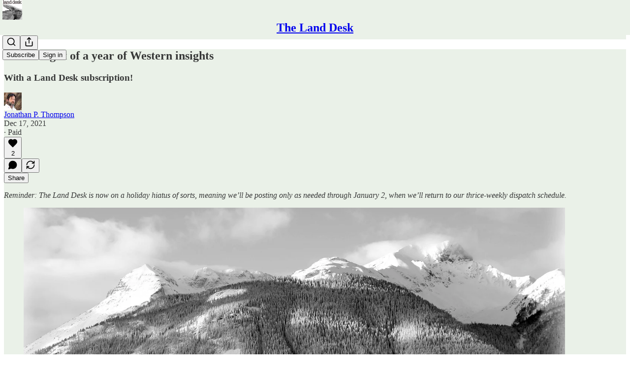

--- FILE ---
content_type: application/javascript
request_url: https://substackcdn.com/bundle/static/js/41036.1d9e6e24.js
body_size: 64476
content:
"use strict";(self.webpackChunksubstack=self.webpackChunksubstack||[]).push([["41036"],{36092:function(e,t,n){n.d(t,{A:()=>r});let r={webContainer:"webContainer-IIk356",container:"container-hh54mh",emailWrapper:"emailWrapper-NhzydE",text:"text-Fj8WVT",title:"title-RBoKZn",button:"button-hAEuwt"}},91348:function(e,t,n){n.d(t,{A:()=>r});let r={container:"container-sfnj9V",emailWrapper:"emailWrapper-qwz6NP"}},82144:function(){},36008:function(e,t,n){n.d(t,{A:()=>r});let r={gallery:"gallery-Phxj1j",static:"static-he6Urp",edit:"edit-aqFSXY",imageCaption:"imageCaption-iHC8xR",image:"image-IE_pDY",zoom:"zoom-YdDT6p",imageRow:"imageRow-_Y6x8T","length-2":"length-2-inHdHY",length2:"length-2-inHdHY",inbox:"inbox-uLXwi5",imageGalleryWrap:"imageGalleryWrap-ICPFaM",imageWrap:"imageWrap-egM10V",small:"small-AA4Dt8",medium:"medium-ZeIdEU"}},71305:function(e,t,n){n.d(t,{A:()=>r});let r={imageBubble:"imageBubble-PUJ2WF",clickable:"clickable-z7o89Z",imageGrid:"imageGrid-TadIyX",permalink:"permalink-Zw9a6V",gutterless:"gutterless-jbL1s8","size-1":"size-1-rfav9C",size1:"size-1-rfav9C","size-2":"size-2-LosM46",size2:"size-2-LosM46","size-4":"size-4-O0kTBk",size4:"size-4-O0kTBk","size-3":"size-3-MmfJJu",size3:"size-3-MmfJJu","size-5":"size-5-cc0rFG",size5:"size-5-cc0rFG","size-6":"size-6-SP0NOv",size6:"size-6-SP0NOv",contained:"contained-GU4Fy5",preview:"preview-SSSK5E",dm:"dm-XsOsrC",shareAsset:"shareAsset-GPtbs6",diptychImage:"diptychImage-L7kJ7N",carouselImage:"carouselImage-X3Cree",imageCountOverlay:"imageCountOverlay-J0DNI5",imageGridThumbnail:"imageGridThumbnail-D4cu25",thumbnailImage:"thumbnailImage-uSyTfq",imageCarouselContainer:"imageCarouselContainer-Y1hu48",imageCarousel:"imageCarousel-s8aXY3",carouselSpacer:"carouselSpacer-yyKzy_",overscrollTransition:"overscrollTransition-FddfeV",arrowContainer:"arrowContainer-_8XYI6",left:"left-QRb4rs",right:"right-_sA6d0",arrowButton:"arrowButton-iwL13X",hidden:"hidden-YjEzYn",arrowIcon:"arrowIcon-Vpjw1u",restack:"restack-AvS7gl"}},7777:function(e,t,n){n.d(t,{A:()=>r});let r={latexWrapper:"latexWrapper-xXiahu",latexEdit:"latexEdit-CT7sNA",emptyStateWrapper:"emptyStateWrapper-SwgxAc"}},47961:function(e,t,n){n.d(t,{A:()=>r});let r={timeline:"timeline-WDyd1C",railContainer:"railContainer-W63jgB",rail:"rail-LM6nrG",draggable:"draggable-XUqwr1",draggableLeft:"draggableLeft-MDthpn",draggableRight:"draggableRight-LVVwsd",tooltip:"tooltip-ceWgga",visible:"visible-Y2jC2J",hidden:"hidden-G_OmGT",playback:"playback-UIgSL0",nonSelectable:"nonSelectable-SHHRwG",tick:"tick-RKB6b5",lgTick:"lgTick-iLU6yS",smTick:"smTick-ED2tnj",currentTick:"currentTick-xH7tpT",selection:"selection-m8n06y",selectionFadeLeft:"selectionFadeLeft-rID4fZ",selectionFadeRight:"selectionFadeRight-iIPOWk",handle:"handle-prO_Ky",storyboard:"storyboard-xsBzUl",ticks:"ticks-EA7bBQ",handles:"handles-waTdni",shadow:"shadow-wpFmkU",shadowContainer:"shadowContainer-JsGn6N"}},53076:function(e,t,n){n.d(t,{A:()=>r});let r={embed:"embed-gCEqUi"}},37316:function(e,t,n){n.d(t,{A:()=>r});let r={container:"container-AQs2b4",fill:"fill-xiDTGC",playhead:"playhead-jk5E3b"}},20004:function(e,t,n){n.d(t,{A:()=>r});let r={digestPostEmbed:"digestPostEmbed-flwiST",menu:"menu-juA09f",caption:"caption-QiPycG",captionEditor:"captionEditor-bK4vPR",smSquare:"smSquare-NGbPBa",mdSquare:"mdSquare-pPKPYa",fullWidth:"fullWidth-Ta6aEE",inheritColor:"inheritColor-WetTGJ",link:"link-HREYZo",disableLink:"disableLink-tkz2Oq",videoEmbedPlaceholder:"videoEmbedPlaceholder-AnM6Oo",videoEmbed:"videoEmbed-wAH5DW",videoOverlay:"videoOverlay-CuVkgR",alwaysVisible:"alwaysVisible-OssqWH",copyLinkButton:"copyLinkButton-FSDeif",titleLink:"titleLink-pal8_e"}},96473:function(e,t,n){n.d(t,{A:()=>r});let r={fpRecircBlock:"fpRecircBlock-HKJKYS",alignLeft:"alignLeft-WOT5JO",alignRight:"alignRight-bj2Dhz",header:"header-ie27mg",editor:"editor-V2JXka",sectionTitle:"sectionTitle-Xp9aWg",editable:"editable-oVCSpQ",titleInput:"titleInput-yIjmBm",postWrapper:"postWrapper-gPIVFt",postCard:"postCard-QEnqbK",hoverButton:"hoverButton-N0n6PV",emptySlot:"emptySlot-P_So_W",postImage:"postImage-tnGOF4",imageWrapper:"imageWrapper-mC7xPu",imagePlaceholder:"imagePlaceholder-uxRFZW",postContent:"postContent-kE5vyY",postTitle:"postTitle-WVs0I0",postAuthor:"postAuthor-Wuf0b1",tooltipContainer:"tooltipContainer-_Xo3J2",settingsButton:"settingsButton-LeI8A4",loading:"loading-HVK0LW",emptySlotContainer:"emptySlotContainer-Hjnza1",emptySlotItem:"emptySlotItem-OuTb9G",emptySlotTrigger:"emptySlotTrigger-vqGF5w",modalContainer:"modalContainer-iZuIQf",searchModal:"searchModal-ZuQoVH",searchModalTitle:"searchModalTitle-ii8cvR",searchModalInput:"searchModalInput-hXDbwI",searchModalResults:"searchModalResults-OojB5D",selected:"selected-wxI5Rb",noResults:"noResults-7fr0n7",editButtonContainer:"editButtonContainer-WIMQ0a",fpRecircBlockEmail:"fpRecircBlockEmail-bQo7e4",sectionTitleEmail:"sectionTitleEmail-OAZP1e",postTitleEmail:"postTitleEmail-HJC8Ka",postAuthorEmail:"postAuthorEmail-MsYeIm",emailLink:"emailLink-AegMn8",imageWrapperEmail:"imageWrapperEmail-yADEGT",postImageEmail:"postImageEmail-T8eGUY",imagePlaceholderEmail:"imagePlaceholderEmail-vtKzp8"}},60177:function(e,t,n){n.d(t,{A:()=>r});let r={mediaNodeView:"mediaNodeView-e5SnLi","align-left":"align-left-zBTRM0",alignLeft:"align-left-zBTRM0","align-center":"align-center-GLlHHY",alignCenter:"align-center-GLlHHY","align-right":"align-right-b0iEsr",alignRight:"align-right-b0iEsr",staticView:"staticView-rMg88c",staticImageWrap:"staticImageWrap-zeAxjE",left:"left-Pmbfny",right:"right-jUl_lm",imageContainer:"imageContainer-BFwwV8",large:"large-zd0XRW",full:"full-B7kzBg",caption:"caption-hKmpHN",placeholder:"placeholder-HWtRBz",static:"static-oTq1ez",inlineCaptionEditor:"inlineCaptionEditor-kbzlrs",horizontalResizeHandle:"horizontalResizeHandle-nC_iub",mediaControlButtons:"mediaControlButtons-lqBkgd",active:"active-jfe8JH",mediaControlTextEditor:"mediaControlTextEditor-oFhu3a",hasCaption:"hasCaption-A8cBUm",zoom:"zoom-zeAR_Z",pointer:"pointer-Hr6Xl2"}},8242:function(e,t,n){n.d(t,{A:()=>r});let r={editorBorder:"editorBorder-I0g0rz",editorWrapper:"editorWrapper-HyGil8",editorHelperText:"editorHelperText-PWUmEI"}},63281:function(e,t,n){n.d(t,{A:()=>r});let r={button:"button-ultxpw",buttonDisabled:"buttonDisabled-Uxc4ZD","button-justify-content-start":"button-justify-content-start-X35nBJ",buttonJustifyContentStart:"button-justify-content-start-X35nBJ","button-size-lg":"button-size-lg-mFsNs8",buttonSizeLg:"button-size-lg-mFsNs8","button-size-md":"button-size-md-J2SsUW",buttonSizeMd:"button-size-md-J2SsUW","button-size-sm":"button-size-sm-M_QSNF",buttonSizeSm:"button-size-sm-M_QSNF","button-variant-primary":"button-variant-primary-XjvZp5",buttonVariantPrimary:"button-variant-primary-XjvZp5","button-variant-primary-accent":"button-variant-primary-accent-YDCMgj",buttonVariantPrimaryAccent:"button-variant-primary-accent-YDCMgj","button-variant-tertiary":"button-variant-tertiary-TX9xVJ",buttonVariantTertiary:"button-variant-tertiary-TX9xVJ","button-variant-inverse":"button-variant-inverse-e7GG60",buttonVariantInverse:"button-variant-inverse-e7GG60","button-variant-outline":"button-variant-outline-sYoYJU",buttonVariantOutline:"button-variant-outline-sYoYJU","button-variant-outline-accent":"button-variant-outline-accent-EBL9Rj",buttonVariantOutlineAccent:"button-variant-outline-accent-EBL9Rj","button-variant-inactive":"button-variant-inactive-A_4LkS",buttonVariantInactive:"button-variant-inactive-A_4LkS","button-variant-red-text":"button-variant-red-text-gYjIdY",buttonVariantRedText:"button-variant-red-text-gYjIdY","button-as-link":"button-as-link-Cr7op3",buttonAsLink:"button-as-link-Cr7op3","button-variant-accordion":"button-variant-accordion-qRdmQc",buttonVariantAccordion:"button-variant-accordion-qRdmQc"}},16389:function(e,t,n){n.d(t,{A:()=>r});let r={container:"container-s8tYit","preset-h1-sans":"preset-h1-sans-Qop2bo",presetH1Sans:"preset-h1-sans-Qop2bo","preset-h1-serif":"preset-h1-serif-QyYae8",presetH1Serif:"preset-h1-serif-QyYae8","preset-h1-text":"preset-h1-text-Xj6FhR",presetH1Text:"preset-h1-text-Xj6FhR","preset-h2-serif":"preset-h2-serif-IuXvG0",presetH2Serif:"preset-h2-serif-IuXvG0","preset-h3-compressed":"preset-h3-compressed-dB9FAX",presetH3Compressed:"preset-h3-compressed-dB9FAX","preset-h3-condensed":"preset-h3-condensed-kGahdt",presetH3Condensed:"preset-h3-condensed-kGahdt","preset-h4-sans-condensed":"preset-h4-sans-condensed-Reqd8Y",presetH4SansCondensed:"preset-h4-sans-condensed-Reqd8Y","preset-h4-sans-regular":"preset-h4-sans-regular-S6R6pb",presetH4SansRegular:"preset-h4-sans-regular-S6R6pb","preset-h4-sans-regular-menu":"preset-h4-sans-regular-menu-RuwXXd",presetH4SansRegularMenu:"preset-h4-sans-regular-menu-RuwXXd","preset-h4-serif":"preset-h4-serif-sMtXaD",presetH4Serif:"preset-h4-serif-sMtXaD","preset-h5-sans":"preset-h5-sans-oGxgjp",presetH5Sans:"preset-h5-sans-oGxgjp","preset-h5-sans-compressed":"preset-h5-sans-compressed-QXnWLT",presetH5SansCompressed:"preset-h5-sans-compressed-QXnWLT","preset-h5-serif":"preset-h5-serif-mY7BSm",presetH5Serif:"preset-h5-serif-mY7BSm","preset-h6-sans":"preset-h6-sans-Gi2FdE",presetH6Sans:"preset-h6-sans-Gi2FdE","preset-h6-serif":"preset-h6-serif-NHX2Ix",presetH6Serif:"preset-h6-serif-NHX2Ix","preset-h7-serif":"preset-h7-serif-qxcjrB",presetH7Serif:"preset-h7-serif-qxcjrB","preset-h7-sans":"preset-h7-sans-bXgWg2",presetH7Sans:"preset-h7-sans-bXgWg2","preset-d1-sans-regular":"preset-d1-sans-regular-HmsiTa",presetD1SansRegular:"preset-d1-sans-regular-HmsiTa","preset-d1-sans-medium":"preset-d1-sans-medium-qccA4g",presetD1SansMedium:"preset-d1-sans-medium-qccA4g","preset-d1-serif":"preset-d1-serif-eNQpMA",presetD1Serif:"preset-d1-serif-eNQpMA","preset-d2-serif":"preset-d2-serif-Zt3T9I",presetD2Serif:"preset-d2-serif-Zt3T9I","preset-d2-serif-bold":"preset-d2-serif-bold-b6ZIUk",presetD2SerifBold:"preset-d2-serif-bold-b6ZIUk","preset-d3-serif":"preset-d3-serif-RnjX7h",presetD3Serif:"preset-d3-serif-RnjX7h","preset-d3-serif-bold":"preset-d3-serif-bold-IdUurP",presetD3SerifBold:"preset-d3-serif-bold-IdUurP","preset-d4-serif":"preset-d4-serif-SEAETp",presetD4Serif:"preset-d4-serif-SEAETp","preset-d4-serif-bold":"preset-d4-serif-bold-HsJN25",presetD4SerifBold:"preset-d4-serif-bold-HsJN25","preset-st1":"preset-st1-O4T2tk",presetSt1:"preset-st1-O4T2tk","preset-st2":"preset-st2-XavWyr",presetSt2:"preset-st2-XavWyr","preset-st3":"preset-st3-mae929",presetSt3:"preset-st3-mae929","preset-st4":"preset-st4-nrV6E9",presetSt4:"preset-st4-nrV6E9","preset-body":"preset-body-JzLL5Q",presetBody:"preset-body-JzLL5Q","preset-body-link":"preset-body-link-V8UQqw",presetBodyLink:"preset-body-link-V8UQqw","preset-detail-large":"preset-detail-large-s2MDYG",presetDetailLarge:"preset-detail-large-s2MDYG","preset-detail-large-bold":"preset-detail-large-bold-cYVhri",presetDetailLargeBold:"preset-detail-large-bold-cYVhri","preset-detail-small":"preset-detail-small-mk1EbE",presetDetailSmall:"preset-detail-small-mk1EbE","preset-detail-small-bold":"preset-detail-small-bold-DhgQVM",presetDetailSmallBold:"preset-detail-small-bold-DhgQVM","preset-pullquote":"preset-pullquote-jlelFS",presetPullquote:"preset-pullquote-jlelFS","preset-article-byline":"preset-article-byline-YLd430",presetArticleByline:"preset-article-byline-YLd430","preset-timestamp":"preset-timestamp-JIzgHn",presetTimestamp:"preset-timestamp-JIzgHn","preset-caption":"preset-caption-U1Uztw",presetCaption:"preset-caption-U1Uztw","preset-misc-sans":"preset-misc-sans-y4snTd",presetMiscSans:"preset-misc-sans-y4snTd","preset-sm-preview-byline":"preset-sm-preview-byline-W4hKcb",presetSmPreviewByline:"preset-sm-preview-byline-W4hKcb","preset-lg-preview-byline":"preset-lg-preview-byline-dy8tib",presetLgPreviewByline:"preset-lg-preview-byline-dy8tib","preset-list-item-menu":"preset-list-item-menu-EiM1Es",presetListItemMenu:"preset-list-item-menu-EiM1Es","align-left":"align-left-kbuSQE",alignLeft:"align-left-kbuSQE","align-center":"align-center-UWtlhT",alignCenter:"align-center-UWtlhT","align-right":"align-right-onO3hJ",alignRight:"align-right-onO3hJ","wrap-pretty":"wrap-pretty-ejTmFK",wrapPretty:"wrap-pretty-ejTmFK","wrap-balance":"wrap-balance-jmGdbe",wrapBalance:"wrap-balance-jmGdbe",clamp:"clamp-Vi5QjU","clamp-1":"clamp-1-OfiQ1V",clamp1:"clamp-1-OfiQ1V","clamp-2":"clamp-2-_Mb9Jj",clamp2:"clamp-2-_Mb9Jj","clamp-3":"clamp-3-jYPWgo",clamp3:"clamp-3-jYPWgo","clamp-4":"clamp-4-qoVcAB",clamp4:"clamp-4-qoVcAB","clamp-5":"clamp-5-rto_2V",clamp5:"clamp-5-rto_2V","clamp-6":"clamp-6-tHjoiW",clamp6:"clamp-6-tHjoiW","color-accent":"color-accent-ACVlDT",colorAccent:"color-accent-ACVlDT","color-primary":"color-primary-NaQ4Ae",colorPrimary:"color-primary-NaQ4Ae","color-white":"color-white-MlYGuP",colorWhite:"color-white-MlYGuP","color-blue":"color-blue-MQGY4t",colorBlue:"color-blue-MQGY4t","color-tertiary":"color-tertiary-mHRDyo",colorTertiary:"color-tertiary-mHRDyo","color-disabled":"color-disabled-gVbtOK",colorDisabled:"color-disabled-gVbtOK","white-space-nowrap":"white-space-nowrap-oTjHiF",whiteSpaceNowrap:"white-space-nowrap-oTjHiF","white-space-normal":"white-space-normal-HrU_HE",whiteSpaceNormal:"white-space-normal-HrU_HE"}},18012:function(e,t,n){n.d(t,{A:()=>r});let r={buttonContainer:"buttonContainer-tH3LP9",previewOverlay:"previewOverlay-abzqK3"}},44366:function(e,t,n){n.d(t,{A:()=>r});let r={verticalMenu:"verticalMenu-iEWUZS",customThumbnailInput:"customThumbnailInput-XO3HWP",loadingPlaceholder:"loadingPlaceholder-PycMQg",videoPlaceholder:"videoPlaceholder-z7fCRh",thumbnailPicture:"thumbnailPicture-sSZ1qk",thumbnailPreviewContainer:"thumbnailPreviewContainer-VyJhWD",videoEditorMenu:"videoEditorMenu-PM9LlQ",verticalMenuLabel:"verticalMenuLabel-lDnMVg",clipIcon:"clipIcon-bRPUgg",thumbnailOptionsCarousel:"thumbnailOptionsCarousel-RN5au0",thumbnailOptionItem:"thumbnailOptionItem-TyR4Pm",thumbnailOptionItemSelected:"thumbnailOptionItemSelected-Xdrpbf",thumbnailOptionImage:"thumbnailOptionImage-RiWxv6",fullWidthButton:"fullWidthButton-E8QDEj"}},84685:function(){},8791:function(e,t,n){n.d(t,{A:()=>r});let r={livePill:"livePill-wNMCye"}},52687:function(e,t,n){n.d(t,{A:()=>r});let r={input:"input-ZGrgg4"}},2890:function(e,t,n){n.d(t,{A:()=>r});let r={avatar:"avatar-LanjdX",badge:"badge-Uvjr_O",container:"container-t1XakO",header:"header-MPtCPc",emailButton:"emailButton-TJW1DY",cta:"cta-htyRl8"}},25879:function(e,t,n){n.d(t,{A:()=>r});let r={select:"select-nGc13j",menu:"menu-T8bpIH",disabled:"disabled-Dbz4PM",focus:"focus-JiAubq",error:"error-L2xDMl",leading:"leading-o7jWpZ",size_sm:"size_sm-wP3fcB",sizeSm:"size_sm-wP3fcB",size_md:"size_md-4WlyW1",sizeMd:"size_md-4WlyW1",trailing:"trailing-ezPcro","priority_secondary-outline":"priority_secondary-outline-ZUiTkO",prioritySecondaryOutline:"priority_secondary-outline-ZUiTkO",priority_tertiary:"priority_tertiary-Y9DHgN",priorityTertiary:"priority_tertiary-Y9DHgN"}},88419:function(e,t,n){n.d(t,{A:()=>r});let r={content:"content-etG1Ty"}},33540:function(e,t,n){n.d(t,{A:()=>r});let r={toggle:"toggle-qPLOMm",content:"content-PO04C_",on:"on-oX6ZaQ",off:"off-Pr96yj",animate:"animate-Rwg7DP"}},97884:function(e,t,n){n.d(t,{A:()=>r});let r={code:"code-G_k53t"}},97684:function(e,t,n){n.d(t,{A:()=>r});let r={input:"input-X5E9i8",inputWrapper:"inputWrapper-oU82fm",inputBox:"inputBox-sEFZlI",disabled:"disabled-E8NHVa",hasChips:"hasChips-vDsUWG",options:"options-aBXwqq",empty:"empty-DC9PME",option:"option-orqVUP",check:"check-qomjjP",button:"button-xcVawW"}},7743:function(e,t,n){n.d(t,{A:()=>r});let r={highlight:"highlight-U002IP"}},83447:function(e,t,n){n.d(t,{A:()=>r});let r={spinner:"spinner-JBla2j",transparent:"transparent-f5_dXW"}},44307:function(e,t,n){n.d(t,{A:()=>r});let r={variables:"variables-fH4ag7",containsAppPrompt:"containsAppPrompt-UMsmqt",isHidden:"isHidden-vzcyV0",page:"page-aOaH_e",miniInboxItem:"miniInboxItem-qLFrMG",newItems:"newItems-twwRBA",facepile:"facepile-BvssMQ",face:"face-P6q4PH",feedItem:"feedItem-ONDKv3",feedUnit:"feedUnit-NTpfyQ",showThreadGutter:"showThreadGutter-X3iYha",hasAvatar:"hasAvatar-XDSVUi",hasAction:"hasAction-pgoBA3",seeMoreFade:"seeMoreFade-xP5n8v",feedPermalinkUnit:"feedPermalinkUnit-JBJrHa",permalinkHeader:"permalinkHeader-bQJTnJ",seeMoreReplies:"seeMoreReplies-K4uhty",seeMoreThread:"seeMoreThread-KEnEyq",seeMoreThreadSegment:"seeMoreThreadSegment-_Apecq",top:"top-zb_BJC",hasContext:"hasContext-_DCyNJ",replyUnit:"replyUnit-tO0ejm",youtube:"youtube-AgNZc0",tiktok:"tiktok-x4gDkP",spotify:"spotify-cCmxPs",appleMusic:"appleMusic-OezLQy",polymarket:"polymarket-aVcj90",soundcloud:"soundcloud-p1bsAU",youtubeIframe:"youtubeIframe-kP47yC",tiktokIframe:"tiktokIframe-izo_uk",feedCommentBody:"feedCommentBody-UWho7S",feedCommentBodyInner:"feedCommentBodyInner-AOzMIC",smallPreview:"smallPreview-dZMrxO",underlineLink:"underlineLink-RuIQrC",disabled:"disabled-W2Bv0n",peopleYouMayKnowContainer:"peopleYouMayKnowContainer-A79AYm",peopleYouMayKnow:"peopleYouMayKnow-GCnR1N",seeMore:"seeMore-D88zkH",seeMoreText:"seeMoreText-Y5A1El",postAttachment:"postAttachment-eYV3fM",saveButton:"saveButton-BUhk5Q",commentContainer:"commentContainer-kpPRBB",vibrantHeader:"vibrantHeader-We3FVb",postImage:"postImage-L4FlO9",vibrantPostImage:"vibrantPostImage-TTXyOq",linkImage:"linkImage-i4xmRa",linkImagePlaceholder:"linkImagePlaceholder-zpM5qk",actionRow:"actionRow-T4wXed",moreButtonContainer:"moreButtonContainer-zdayXV",moreButton:"moreButton-EXZOW4",shortPostText:"shortPostText-HTEthL",large:"large-xah3K0",stat:"stat-Q5QJPb",reportModal:"reportModal-LypavT",ripple:"ripple-DknUjK",vibrant:"vibrant-Ys_KyG",saved:"saved-BzlEct",videoThumbnailImage:"videoThumbnailImage-GeQb7o",feedStatsGrid:"feedStatsGrid-lsizQ6",inlineLinkRow:"inlineLinkRow-b2tbOE",transparentLoginPrompt:"transparentLoginPrompt-sD3O95",appPrompt:"appPrompt-gZ1qj_",asParent:"asParent-gmw3iy"}},50321:function(e,t,n){n.d(t,{A:()=>r});let r={pageStack:"pageStack-_TN0zS",gap_0:"gap_0-SUYUaT",gap0:"gap_0-SUYUaT",gap_8:"gap_8-Np1Riv",gap8:"gap_8-Np1Riv",gap_16:"gap_16-KBArmz",gap16:"gap_16-KBArmz",linkRow:"linkRow-ddH7S0",isPadded:"isPadded-_aROE_",linkRowA:"linkRowA-pQXF7n",isClickable:"isClickable-EPNJTJ",isSelectable:"isSelectable-tK5w8z",isSelected:"isSelected-Up1BZ3",hoverLink:"hoverLink-g45pgX",input:"input-VtaUja",error:"error-RM8NkE",textarea:"textarea-emWDBj"}},76247:function(e,t,n){n.d(t,{A:()=>r});let r={playButton:"playButton-VfYy0S",playButtonIcon:"playButtonIcon-iVd8T6",videoIcon:"videoIcon-pEKkgy",pauseIconBar:"pauseIconBar-fixY8H",pauseIcon:"pauseIcon-bgib4b",videoPauseIconBar:"videoPauseIconBar-boRJoC",audioWaveform:"audioWaveform-K3CCe7",voiceAmplitude:"voiceAmplitude-Hp8N5A"}},98505:function(e,t,n){n.d(t,{A:()=>r});let r={text:"text-aFN1BV"}},16044:function(e,t,n){n.d(t,{A:()=>r});let r={blockContainer:"blockContainer-sGUymL",blockTitleContainer:"blockTitleContainer-_ayaxc",blockTitle:"blockTitle-p5J1JM",blockSubTitle:"blockSubTitle-b49Pjc",inlineContainer:"inlineContainer-pdOZS_",inlineText:"inlineText-mmZJjI"}},73577:function(e,t,n){n.d(t,{v:()=>a});var r=n(4006),i=n(31583),l=n(83427);let a=e=>{let{node:t}=e,{attrs:n}=t;return(0,r.Y)(i.VR,{children:(0,r.Y)(l.B,{postId:n.postId})})}},38305:function(e,t,n){n.d(t,{K:()=>l});var r=n(4006),i=n(84605);function l(e){let{array:t,limit:n,formatter:l=e=>e,othersFormatter:a=e=>e}=e,o=t.map(l).filter(Boolean).slice(0,n),{iString:s,iPlural:d}=(0,i.GO)(),c=s("and");if(0===o.length)return t.length?d("one person","%1 people",t.length):s("zero people");if(1===o.length)return o[0];if(2===o.length)return(0,r.FD)(r.FK,{children:[o[0]," ",c," ",o[1]]});let u=o.slice(0,-1).map(e=>(0,r.FD)(r.FK,{children:[e,", "]})),p=t.length-o.length;return p>0?(0,r.FD)(r.FK,{children:[u,c," ",a((0,r.FD)(r.FK,{children:[p+1," ",d("other","others",p+1)]}))]}):(0,r.FD)(r.FK,{children:[u,c," ",o[o.length-1]]})}},93510:function(e,t,n){n.d(t,{Q:()=>p});var r=n(4006),i=n(31583),l=n(64296),a=n(64997),o=n(84605),s=n(76977),d=n(63136),c=n(66511);let u="icon-goBaOg",p=e=>{let{}=e,{iString:t}=(0,o.GO)(),n=t("This may be a temporary error, please refresh the page to try again.");return(0,r.Y)(i.VR,{children:(0,r.FD)(s.I1,{alignItems:"center",justifyContent:"center",className:"container-njkc6x",children:[(0,r.Y)(l.A,{className:u}),(0,r.FD)(s.Ye,{alignItems:"center",gap:4,children:[(0,r.Y)(d.EY.Meta,{translated:!0,color:"accent",children:"Image not found"}),(0,r.Y)(c.m_,{text:n,children:(0,r.Y)(a.A,{size:12,className:u})})]})]})})}},36202:function(e,t,n){n.d(t,{F:()=>a});var r=n(4006),i=n(31583),l=n(21805);let a=e=>(0,r.Y)(i.VR,{className:"image-gallery-embed","data-drag-handle":"",children:(0,r.Y)(l.i_,{editor:e.editor,node:e.node})})},66443:function(e,t,n){n.d(t,{K:()=>g,_:()=>y});var r=n(4006),i=n(32485),l=n.n(i),a=n(17402),o=n(10278),s=n(33764),d=n(85478),c=n(64632),u=n(76977),p=n(63136),h=n(11510),m=n(71305);function g(e){let{className:t,assets:n,readOnly:i,isRestack:s,isPreview:c,isDm:p,onClick:h,aspect:g,maxWidth:v,maxHeight:y,children:b,isContained:Y,outline:w,isPermalink:C,feedItem:_,isShareAsset:k,commentId:E,restackedPost:T,restackedPublication:D}=e,A=(0,o.Cu)(n),L=A;A.length>6&&(L=L.slice(0,6));let x="treatment"===(0,d.mJ)().getConfigFor("web_gutterless_feed"),[I,S]=(0,a.useState)(null);return(0,r.FD)(u.pT,{className:l()(m.A.imageGrid,m.A["size-".concat(Math.min(A.length,6))],p&&m.A.dm,c&&m.A.preview,Y&&m.A.contained,C&&m.A.permalink,s&&m.A.restack,x&&m.A.gutterless,k&&m.A.shareAsset,t),gap:4,radius:"md",overflow:"hidden",position:"relative",children:[L.map((e,t)=>{let{src:n,explicit:l,width:a,height:o,id:s}=e,d=A.length-(t+1);return(0,r.Y)(f,{asset:n,explicit:l,total:A.length,readOnly:i,aspect:g,width:a,height:o,numRemaining:t+1===6&&d>0?d:void 0,maxWidth:null!=v?v:C?568:520,maxHeight:y,outline:Y||1!==A.length?w:"detail",onClick:i?void 0:e=>{!e.defaultPrevented&&(e.preventDefault(),h&&h({attachmentId:s,attachmentType:"image"}),e.preventDefault(),S({index:t}))},children:b},n)}),!i&&(0,r.Y)(o.yx,{assets:A,imageViewer:I,setImageViewer:S,readOnly:i,feedItem:_,commentId:E,restackedPost:T,restackedPublication:D})]})}function f(e){let t,n,i,l,{asset:a,explicit:s,onClick:d,total:c,numRemaining:u,readOnly:p,aspect:g,width:f,height:y,outline:b="none",maxWidth:Y,maxHeight:w=420,children:C}=e,_=(0,h.Iu)(),k=null!=Y?Y:520;null!=f&&null!=y&&(y/=2,t=Math.round(Math.min(f/=2,k)),n=Math.round(y/f*t),1===c&&(t>k?(l=Math.round(n*k/t),i=k):(i=t,l=n),w&&l&&l>w&&(i=Math.round(i*w/l),l=w),_&&(l="auto")));let E=(0,r.FD)(r.FK,{children:[C,u&&(0,r.Y)(v,{count:u})]});return(0,r.Y)(o.Vn,{asset:a,explicit:s,onClick:d,readOnly:p,width:i,height:l,maxWidth:i,className:m.A.gridImage,imageProps:{aspect:g||(1===c?"":"1:1"),smartCrop:1!==c},outline:b,flex:"grow",radius:"sm",style:{"--aspect-ratio":"".concat(t," / ").concat(n)},children:E})}function v(e){let{count:t}=e;return(0,r.Y)(u.pT,{className:m.A.imageCountOverlay,position:"absolute",justifyContent:"center",alignItems:"center",inset:0,children:(0,r.FD)(p.EY.B1,{color:"vibrance-primary",weight:"medium",children:["+",t]})})}function y(e){let{className:t,assets:n}=e,i=(0,o.Cu)(n),a=i;i.length>4&&(a=a.slice(0,4));let s=(0,o.NF)(i),{onShow:d}=(0,c.k_)(s);return(0,r.FD)(u.pT,{className:l()(m.A.imageGridThumbnail,m.A["size-".concat(Math.min(i.length,4))],t),gap:2,width:72,height:72,radius:"md",overflow:"hidden",sizing:"border-box",border:"detail",position:"relative",flex:"auto",children:[a.map(e=>{let{src:t}=e;return(0,r.Y)(b,{asset:t,size:72},t)}),s&&(0,r.Y)(c.Np,{onShow:d})]})}function b(e){let{asset:t,size:n=64}=e;return(0,r.Y)(u.pT,{className:m.A.thumbnailImage,bg:"secondary",overflow:"hidden",children:(0,r.Y)(s.o,{src:t,maxWidth:n,useRetinaSizing:!0,imageIsFixedWidth:!0,imageProps:{aspect:"1:1",smartCrop:!0},width:n,height:n,loading:"lazy",ignorePicture:!0})})}},10278:function(e,t,n){n.d(t,{Cu:()=>C,NF:()=>_,Vn:()=>w,wY:()=>Y,xn:()=>y,yx:()=>b});var r=n(69277),i=n(4006),l=n(32485),a=n.n(l),o=n(17402),s=n(78865),d=n(30796),c=n(66443),u=n(52742),p=n(33764),h=n(64632),m=n(94729),g=n(12501),f=n(76977),v=n(71305);function y(e){let t=e.assets.filter(e=>"string"!=typeof e&&"number"==typeof e.width&&"number"==typeof e.height&&e.width>0&&e.height>0);return t.length<=1||e.readOnly||e.isDm?(0,i.Y)(c.K,(0,r._)({},e)):2===t.length?(0,i.Y)(d.h,(0,r._)({},e)):(0,i.Y)(s.gf,(0,r._)({},e))}function b(e){var t,n,r,l;let{assets:a,imageViewer:o,setImageViewer:s,readOnly:d,feedItem:c,commentId:p,restackedPost:h,restackedPublication:f}=e,v=!!o,y=function(e){let{commentId:t,shouldFetch:n}=e,{result:r}=(0,g.qK)(async e=>{let{signal:r}=e;return t&&n?(await (0,m.x6)("/api/v1/reader/comment/".concat(t),{signal:r})).item:null},[t,n],{auto:!!(t&&n)});return null!=r?r:null}({commentId:p,shouldFetch:!c&&v});if(d)return null;let b=a.map(e=>({attrs:{src:e.src}})),Y=null!=(t=null!=c?c:y)?t:null,w=null!=(n=null==Y?void 0:Y.post)?n:void 0,C=null!=(r=null==Y?void 0:Y.publication)?r:void 0;return(0,i.Y)(u.V,{isOpen:v,modalContent:b,onClose:()=>s(null),step:null!=(l=null==o?void 0:o.index)?l:0,feedItem:Y,post:w,publication:C,restackedPost:h,restackedPublication:f})}function Y(e,t){let[n,r]=(0,o.useState)(0);return(0,o.useLayoutEffect)(()=>{let n=new ResizeObserver(e=>{for(let n of e)r(n.contentRect.width-t)});return e.current&&n.observe(e.current),()=>{n.disconnect()}},[t,e]),n}function w(e){var t;let{asset:n,explicit:l,onClick:o,readOnly:s,width:d,height:c,children:u,className:m,imageProps:g,maxWidth:y,flex:b="auto",radius:Y,style:w,outline:C="detail"}=e,{isHidden:_,onShow:k}=(0,h.k_)(l),E=null!=(t=null!=y?y:d)?t:520;return(0,i.FD)(f.pT,{position:"relative",className:a()(v.A.imageBubble,!s&&v.A.clickable,m),flex:b,radius:Y,onClick:_?void 0:o,bg:"secondary",outline:C,style:(0,r._)({width:d,height:c},w),overflow:"hidden",draggable:!1,children:[(0,i.Y)(p.o,{src:n,maxWidth:E,useRetinaSizing:!0,imageIsFixedWidth:!0,imageProps:(0,r._)({smartCrop:!1},g),width:d,height:c,loading:"lazy",ignorePicture:!0,draggable:!1}),u,_&&(0,i.Y)(h.Np,{onShow:k})]})}function C(e){return e.map(e=>"string"==typeof e?{src:e,explicit:!1}:e)}function _(e){let t=e.some(e=>e.explicit),{isHidden:n}=(0,h.k_)(t);return n}},40410:function(e,t,n){n.d(t,{A:()=>l});var r=n(4006),i=n(17402);let l=e=>{let{min:t,max:n,step:l,value:a,onChange:o}=e,s=(0,i.useRef)(null),d=(0,i.useRef)(null),c=(0,i.useCallback)(e=>{if(!s.current)return;let{left:r,width:i}=s.current.getBoundingClientRect();o(Math.round((t+Math.max(Math.min(e.clientX-r,i),0)/i*(n-t))/l)*l)},[t,n,l,o]),u=(0,i.useCallback)(()=>{document.removeEventListener("mousemove",c)},[c]),p=()=>{document.addEventListener("mousemove",c)},h=(a-t)/(n-t)*100;return(0,r.Y)("div",{className:"range-slider-bhPvhQ",ref:s,onMouseDown:p,onMouseUp:u,onBlur:u,children:(0,r.FD)("div",{className:"range-slider__rail-P4vlSM",children:[(0,r.Y)("div",{className:"range-slider__track-Q9dod1",style:{width:"".concat(h,"%")}}),(0,r.Y)("div",{className:"range-slider__thumb-SArpZE",style:{left:"".concat(h,"%")},ref:d,onMouseDown:p})]})})}},44518:function(e,t,n){n.d(t,{S:()=>a});var r=n(38221),i=n.n(r),l=n(17402);function a(e){let{items:t,getKeys:n,sort:r=!0,sortFunc:a,deps:o}=e,s=(e,t)=>{let r=n(e),i=n(t);for(let e=0;e<Math.min(r.length,i.length);e++){let t=r[e].localeCompare(i[e]);if(0!==t)return t}return r.length-i.length},[d,c]=(0,l.useState)(""),u=(0,l.useMemo)(()=>i()(c,100),[c]),p=d.trim();return{setQuery:u,filteredItems:(0,l.useMemo)(()=>{if(!p)return t;let e=t.filter(e=>n(e).some(e=>e.toLowerCase().includes(p.toLowerCase())));return(r||a)&&(e=e.sort(a||s)),e},o?[p,...o]:[p,t]),hasFiltered:""!==p,query:p}}},4963:function(e,t,n){n.d(t,{Y:()=>o});var r=n(4006),i=n(48309),l=n(84605),a=n(31825);function o(e){let{src:t}=e,{iString:n}=(0,l.GO)();return(0,r.Y)(a.z,{href:t,download:!0,"aria-label":n("Download"),priority:"quaternary",size:"md",className:"downloadButton-dUfp2b",native:!0,children:(0,r.Y)(i.A,{size:20})})}},14506:function(e,t,n){n.d(t,{e:()=>s});var r=n(4006),i=n(63558),l=n(43510),a=n(84605),o=n(48625);function s(e){let{isPlaying:t,disabled:n,onClick:s,size:d="md"}=e,{iString:c}=(0,a.GO)(),u=n?"var(--color-fg-tertiary)":"var(--color-fg-primary)",p=c(t?"Pause":"Play");return(0,r.Y)(o.f,{priority:"secondary","aria-label":p,pressed:t,onPressedChange:s,size:d,disabled:n,className:"button-yhxrk8",children:e=>{let{pressed:t}=e;return t?(0,r.Y)(i.A,{size:20,fill:u}):(0,r.Y)(l.A,{size:20,fill:u})}})}},48617:function(e,t,n){n.d(t,{x:()=>c});var r=n(4006),i=n(44202),l=n(45773),a=n(84605),o=n(35369),s=n(88774);let d=[{value:1,display:"1"},{value:1.25,display:"1.25"},{value:1.5,display:"1.5"},{value:1.75,display:"1.75"},{value:2,display:"2"}];function c(e){let{onSetPlaybackRate:t,playbackRate:n}=e,{iString:c}=(0,a.GO)();return(0,r.FD)(s.W1,{placement:"top",trigger:(0,r.Y)(o.K0,{priority:"quaternary",size:"md",children:(0,r.Y)(i.A,{size:20})}),children:[(0,r.Y)(s.j,{children:c("Playback speed")}),d.map(e=>(0,r.FD)(s.Dr,{onClick:()=>t(e.value),trailing:e.value===n?(0,r.Y)(l.A,{}):null,children:[e.display,"\xd7"]},e.value))]})}},95660:function(e,t,n){n.d(t,{r:()=>y});var r=n(4006),i=n(17402),l=n(24078),a=n(35369),o=n(97515),s=n(76977),d=n(57820),c=n(81203),u=n(63136),p=n(49095),h=n(39318);let m={items:"items-SZnmh_",item:"item-VxynEz",isSelected:"isSelected-Yq6O15",showMore:"showMore-rDQFwq",badge:"badge-cOMigQ"},g=e=>{let{items:t,selectItem:n,selectedItem:i,setSelectedItem:l,selectedItemRef:a,query:o}=e;return(0,r.Y)(r.FK,{children:t.map(e=>(0,r.Y)(v,{isSelected:i&&e.id===i.id&&e.type===i.type,onClick:()=>n(e),onMouseEnter:()=>l(e),elemRef:i&&e.id===i.id&&e.type===i.type?a:void 0,children:(0,r.FD)(s.Ye,{flex:"grow",alignItems:"center",gap:12,padding:8,children:["user"===e.type&&(0,r.Y)(f,{item:e,query:o}),"pub"===e.type&&(0,r.FD)(r.FK,{children:[(0,r.Y)(c.Nq,{className:m.profileImg,logoUrl:e.photo_url||(0,h.Ji1)(e.id),size:32,publicationName:e.name}),(0,r.FD)(s.I1,{style:{maxWidth:"260px"},children:[(0,r.Y)(u.EY.B4,{weight:"semibold",color:"primary",ellipsis:!0,as:"div",children:e.name}),e.author_name&&e.author_name.length>0?(0,r.FD)(u.EY.B5,{color:"secondary",ellipsis:!0,translated:!0,children:["by ",I18N.p(e.author_name)]}):null]})]})]})},e.id+e.type))})};function f(e){var t,n,i;let{item:a}=e,o=a.publication_name;return!o&&a.publications&&a.publications.length>0&&(o=a.primary_publication_id?null==(n=a.publications.find(e=>{let{id:t}=e;return t===a.primary_publication_id})||a.publications[0])?void 0:n.name:null==(i=a.publications[0])?void 0:i.name),(0,r.FD)(r.FK,{children:[(0,r.Y)(l.eu,{className:m.avatar,photoUrl:(0,h.dJ9)(a.photo_url||(0,h.Ji1)(a.id),80),size:36}),(0,r.FD)(s.I1,{maxWidth:220,children:[(0,r.FD)(s.Ye,{gap:4,minWidth:0,children:[(0,r.Y)(u.EY.B4,{color:"primary",weight:"semibold",ellipsis:!0,children:a.name}),(0!==a.bestseller_tier||(null==(t=a.status)?void 0:t.vip))&&(0,r.Y)(p.UserStatusSymbols,{className:m.badge,tier:a.bestseller_tier,status:a.status,size:"sm",userId:a.id})]}),o&&a.handle?(0,r.FD)(u.EY.B4,{color:"secondary",ellipsis:!0,children:[a.handle," • ",o]}):o?(0,r.Y)(u.EY.B5,{color:"secondary",ellipsis:!0,children:o}):a.handle?(0,r.Y)(u.EY.B4,{color:"secondary",ellipsis:!0,children:a.handle}):null]})]})}let v=e=>{let{children:t,isSelected:n,onClick:i,onMouseEnter:l,elemRef:a,className:o}=e;return(0,r.Y)("button",{className:"".concat(m.item," ").concat(n?m.isSelected:""," ").concat(null!=o?o:""),onClick:i,onMouseEnter:l,onMouseDown:e=>{e.preventDefault();let{target:t}=e;t&&void 0!==t.focus&&t.focus()},ref:a,tabIndex:-1,children:t})},y=(0,i.forwardRef)((e,t)=>{var n;let{items:l,selectItem:c,query:u,isLoading:p,placeholderText:h,noResultsText:g,minQueryLength:f=0,language:y}=e,{iString:Y}=I18N.i(y),[w,C]=(0,i.useState)(0),[_,k]=(0,i.useState)(!1),E=l.size>1,T=Array.from(l.values()).some(e=>e.length>(E?3:6))&&!_,D=Array.from(l.values()).map(e=>_?e:e.slice(0,E?3:6)).flat(),A=(0,i.useRef)(),L=null!=(n=D[w])?n:null,x=D.length+ +!!T,I=!!T&&w===x-1,S=(0,i.useRef)(null);(0,i.useEffect)(()=>{w>=0&&A.current&&A.current.scrollIntoView({behavior:"smooth",block:"nearest"})},[w,A]),(0,i.useEffect)(()=>{C(0),k(!1)},[l]);let M=e=>{let t=D.findIndex(t=>t.id===e.id);-1!==t?C(t):C(0)};return((0,i.useImperativeHandle)(t,()=>({getElement:()=>S.current,onKeyDown:e=>{let{event:t}=e;return"ArrowUp"===t.key?(C((w+x-1)%x),!0):"ArrowDown"===t.key?(C((w+1)%x),!0):"Enter"===t.key&&(L&&c(L),I&&k(!0),!0)}})),h&&(!u||u.length<f))?(0,r.Y)(s.I1,{className:m.items,alignItems:"center",children:(0,r.Y)(o.p,{title:h,description:Y("Start typing...")})}):(0,r.FD)("div",{className:m.items,ref:S,children:[Array.from(l.entries()).map(e=>{let[t,n]=e;return(0,r.Y)(b,{title:E?Y(t):void 0,maxItemsToDisplay:_?void 0:E?3:6,items:n,selectItem:c,selectedItem:L,setSelectedItem:M,selectedItemRef:A,query:u})}),p&&(0,r.Y)(s.I1,{padding:8,alignItems:"center",children:(0,r.Y)(d.y$,{})}),!p&&0===x&&(0,r.Y)(s.Ye,{padding:8,children:(0,r.Y)(o.p,{title:g,description:Y("Try another search...")})}),T&&(0,r.Y)(s.I1,{padding:8,children:(0,r.Y)(v,{isSelected:I,onMouseEnter:()=>C(x-1),onClick:()=>k(!0),elemRef:I?A:void 0,className:m.showMore,children:(0,r.Y)(a.$n,{priority:"secondary",flex:"grow",children:Y("Load more...")})})})]})}),b=e=>{let{title:t,maxItemsToDisplay:n,items:i,selectItem:l,selectedItem:a,setSelectedItem:o,selectedItemRef:d,query:c}=e,p=n?i.slice(0,n):i;return(0,r.FD)(r.FK,{children:[t&&(0,r.Y)(s.I1,{padding:8,children:(0,r.Y)(u.EY.Meta,{color:"secondary",weight:"semibold",children:t})}),(0,r.Y)(g,{items:p,selectItem:l,selectedItem:a,setSelectedItem:o,selectedItemRef:d,query:c})]})}},98107:function(e,t,n){n.d(t,{A:()=>c});var r=n(4006),i=n(32485),l=n.n(i),a=n(17402),o=n(15734),s=n.n(o),d=n(39318);let c=e=>{let{symbol:t,prependSymbol:n=!1,isStatic:i=!1}=e,o="/api/v1/price/".concat(t),[c,u]=(0,a.useState)(null),[p,h]=(0,a.useState)(null),[m,g]=(0,a.useState)(!1);return((0,a.useEffect)(()=>{(async()=>{try{let e=await s().get(o);if(e.body){if("not_found"===e.body.status)return void g(!0);u(e.body.price),h(e.body.change_pct)}}catch(e){g(!0)}})()},[o]),!n&&t.startsWith("$")&&(t=t.slice(1)),i)?(0,r.Y)("span",{children:(0,r.FD)("a",{"data-component-name":"CashtagStatic",href:"".concat((0,d.hdL)(t)),children:[t," "]})}):m?(0,r.FD)("span",{children:[t," "]}):(0,r.FD)("a",{className:l()("cashtag",{neutral:0==p,positive:p&&parseFloat(p)>0,negative:p&&0>parseFloat(p)}),target:"_blank",rel:"noopener",href:"".concat((0,d.hdL)(t)),"data-attrs":JSON.stringify({symbol:t}),"data-component-name":"Cashtag",children:["".concat(t.toUpperCase()," "),(0,r.Y)("span",{children:(0,r.Y)("span",{children:(0,r.FD)("span",{className:l()("delta"),children:["".concat(parseFloat(p||0).toFixed(2),"%"),!p||parseFloat(p)>0?String.fromCharCode(8593):String.fromCharCode(8595)]})})})]})}},73653:function(e,t,n){n.d(t,{L:()=>l});var r=n(4006),i=n(17402);let l=e=>{var t;let{attrs:n}=e,l=(0,i.useRef)(null);if((0,i.useEffect)(()=>{let e=e=>{let t;if(!l.current||e.source!==l.current.contentWindow)return;let n=e.data;if("string"==typeof n)try{n=JSON.parse(n)}catch(e){return}n&&"number"==typeof n.height?t=n.height:"number"==typeof n&&(t=n),"number"==typeof t&&t>0&&l.current&&(l.current.style.height="".concat(t,"px"))};if(null==n?void 0:n.url)return window.addEventListener("message",e),()=>{window.removeEventListener("message",e)}},[null==n?void 0:n.url]),!n||!n.url)return null;let a="iframe-pinterest-".concat((null==(t=n.url.split("/").pop())?void 0:t.split("?")[0])||Date.now());return(0,r.Y)("div",{class:"pinterest-embed-wrap outer","data-url":n.url,children:(0,r.Y)("iframe",{ref:l,id:a,className:"pinterest-embed-iframe",src:n.url,width:"350px",frameBorder:"0",scrolling:"no",loading:n.belowTheFold?"lazy":void 0,title:n.title||"Pinterest Pin"})})}},65113:function(e,t,n){n.d(t,{t:()=>l});var r=n(4006),i=n(17402);let l=e=>{let{attrs:t}=e,n=(0,i.useRef)(null);(0,i.useEffect)(()=>{let e=e=>{!n.current||e.source===n.current.contentWindow&&e.data.iframeHeight&&"number"==typeof e.data.iframeHeight&&(n.current.style.height="".concat(e.data.iframeHeight,"px"))};return window.addEventListener("message",e),()=>{window.removeEventListener("message",e)}},[]);let l=t.fullEmbedUrl;return(0,r.Y)("div",{class:"polymarket-wrap outer","data-url":l,children:(0,r.Y)("iframe",{ref:n,class:"polymarket-iframe",src:l,width:"400px",height:"120px",frameBorder:"0",sandbox:"allow-scripts allow-same-origin allow-popups allow-popups-to-escape-sandbox",loading:t.belowTheFold?"lazy":void 0})})}},88161:function(e,t,n){n.d(t,{i:()=>a});var r=n(4006),i=n(31583),l=n(38893);let a=e=>{let{node:t}=e;return(0,r.Y)(i.VR,{children:(0,r.Y)(l.$g,{label:t.attrs.label,src:"/api/v1/audio/upload/".concat(t.attrs.mediaUploadId,"/src"),duration:t.attrs.duration})})}},12018:function(e,t,n){n.d(t,{y:()=>g});var r=n(69277),i=n(70408),l=n(4006),a=n(17402),o=n(74728),s=n.n(o),d=n(90616),c=n(13950),u=n(35369),p=n(76977),h=n(11587),m=n(20004);let g=e=>{let{initialCaption:t,onSave:n,onCancel:o}=e,g=t.replace(/<br\s*\/?>/gi,"\n"),[f,v]=(0,a.useState)(g);return(0,l.Y)(c.DH,{children:(0,l.FD)(p.I1,{flex:"grow",gap:8,children:[(0,l.Y)(h.T,(0,i._)((0,r._)({},d.P),{className:m.A.captionEditor,maxLength:5e3,name:"description",placeholder:"Enter a caption...",rows:6,value:f,onChange:e=>{v(e.target.value)}})),(0,l.FD)(p.pT,{gap:8,justifyContent:"end",paddingY:8,children:[(0,l.Y)(u.$n,{priority:"secondary",onClick:o,children:"Cancel"}),(0,l.Y)(u.$n,{priority:"primary",onClick:()=>{let e=f.replace(/\n/g,"<br>");n(s()(e,(0,i._)((0,r._)({},s().defaults),{allowedTags:["br"]})))},children:"Save"})]})]})})}},47074:function(e,t,n){n.d(t,{m:()=>s});var r=n(69277),i=n(70408),l=n(4006),a=n(31583),o=n(16460);let s=e=>{let{node:t,editor:n,deleteNode:s,updateAttributes:d,getPos:c}=e,u=t.attrs,p=(0,i._)((0,r._)({},u),{isEditor:!!n});return(0,l.Y)(a.VR,{className:"digestPostEmbed","data-drag-handle":"",children:(0,l.Y)(o.S,(0,i._)((0,r._)({},p),{isEditor:!0,editor:n,updateAttributes:d,deleteNode:s,getPos:c}))})}},16460:function(e,t,n){n.d(t,{S:()=>q});var r=n(69277),i=n(70408),l=n(4006),a=n(32485),o=n.n(a),s=n(17402),d=n(89230),c=n(84605),u=n(35369),p=n(16074),h=n(76977),m=n(88774),g=n(20004);let f=e=>{let{enableExtraSmallOption:t,size:n,onOpen:r,onClose:i,onEditCaption:a,onSetLayout:o,onSetShowBylines:s,showBylines:f,onConvertToLink:v,onConvertToEmbeddedPost:y,onDelete:b,showBylinesOption:Y}=e,{iString:w}=(0,c.GO)();return(0,l.Y)(h.pT,{className:g.A.menu,justifyContent:"end",children:(0,l.FD)(m.W1,{trigger:(0,l.Y)(u.K0,{priority:"secondary-outline",children:(0,l.Y)(d.A,{size:20})}),onClose:i,onOpen:r,children:[t&&(0,l.Y)(m.Dr,{disabled:"xs"===n,onClick:()=>o("xs"),children:w("Extra small display")}),(0,l.Y)(m.Dr,{disabled:"sm"===n,onClick:()=>o("sm"),children:w("Small display")}),(0,l.Y)(m.Dr,{disabled:"md"===n,onClick:()=>o("md"),children:w("Medium display")}),(0,l.Y)(m.Dr,{disabled:"lg"===n,onClick:()=>o("lg"),children:w("Large display")}),(0,l.Y)(p.c,{}),Y&&(0,l.Y)(m.Dr,{onClick:()=>s(!f),children:w(f?"Hide bylines":"Show bylines")}),("lg"===n||"md"===n)&&(0,l.Y)(m.Dr,{onClick:a,children:w("Edit caption")}),(0,l.Y)(m.Dr,{onClick:()=>y(),children:w("Convert to default")}),(0,l.Y)(m.Dr,{onClick:v,children:w("Convert to link")}),(0,l.Y)(m.Dr,{priority:"destructive",onClick:b,children:w("Remove")})]})})};var v=n(43327),y=n(47663),b=n(12988),Y=n(90616),w=n(65842);let C=e=>{let{initialValue:t,placeholder:n,onSave:a,onCancel:o}=e,{iString:d}=(0,c.GO)(),[p,m]=(0,s.useState)(t),g=(0,s.useRef)(null);return(0,s.useEffect)(()=>{g.current&&(g.current.focus(),g.current.select())},[]),(0,l.FD)(h.I1,{gap:16,children:[(0,l.Y)(w.ks,(0,i._)((0,r._)({},Y.P),{ref:g,placeholder:n,value:p,onInput:e=>{m(e.target.value)}})),(0,l.FD)(h.pT,{gap:8,justifyContent:"end",children:[(0,l.Y)(u.$n,{priority:"tertiary",onClick:e=>{e.preventDefault(),e.stopPropagation(),null==o||o()},children:d("Cancel")}),(0,l.Y)(u.$n,{priority:"primary",onClick:e=>{e.preventDefault(),e.stopPropagation(),null==a||a(p.trim())},children:d("Save")})]})]})};var _=n(13589),k=n(85612),E=n(57753),T=n(68349),D=n(36372);let A=e=>{let{showLinks:t,feedUrl:n,disableLinks:a}=e,{iString:o}=(0,c.GO)(),[s,d]=(0,_.Mk)(),[u,p]=(0,_.Mk)(),[m,g]=(0,_.Mk)(),f=(0,D.d)(),v={as:"a",cursor:"pointer",rel:"noreferrer noopener",target:"_blank"},y=e=>{a&&e.preventDefault()};return(0,l.FD)(h.Ye,{alignItems:"center",gap:12,children:[t.spotify_url&&(0,l.Y)(h.Ye,(0,i._)((0,r._)({},d,v),{href:t.spotify_url,onClick:y,children:(0,l.Y)(k.MO,{fill:s?"#1DB954":E.Q3.mediumRed.hex,size:20})})),t.apple_podcasts_url&&(0,l.Y)(h.Ye,(0,i._)((0,r._)({},p,v),{href:t.apple_podcasts_url,onClick:y,children:(0,l.Y)(k.uv,{fill:u?"#B53CD9":E.Q3.mediumRed.hex,size:20})})),(0,l.Y)(h.Ye,(0,i._)((0,r._)({},g),{cursor:"pointer",onClick:e=>{a?e.preventDefault():(f.popToast(()=>(0,l.Y)(D.y,{text:o("RSS feed URL copied")})),(0,T.lW)(n))},children:(0,l.Y)(k.It,{fill:m?"#F88800":E.Q3.mediumRed.hex,size:20})}))]})};var L=n(56455),x=n(15894);let I=e=>{let{isMobile:t,youtubeUrl:n,disableLinks:r}=e,{iString:i}=(0,c.GO)();return n?(0,l.FD)(h.Ye,{alignItems:"center",as:"a",gap:8,href:n,rel:"noopener noreferrer",target:"_blank",onClick:e=>{r&&e.preventDefault()},children:[!t&&(0,l.Y)(x.T,{color:"accent",preset:"detail-large",children:i("Watch on YouTube")}),(0,l.Y)(k.$5,{fill:E.Q3.mediumRed.hex,size:24})]}):null};var S=n(84297);let M=e=>{let{disableLinks:t,feedUrl:n,isEditingTitle:r,onCancelTitle:i,onEditTitle:a,onSaveTitle:o,post:s,showLinks:d,youtubeUrl:u}=e,{iString:p}=(0,c.GO)(),{title:m,canonical_url:g}=s,f=(0,S.a)(s),v="podcast"===s.type,y=!!s.video_upload_id,b=v&&d&&n||y&&u;return(0,l.Y)(L.m,{children:(0,l.FD)(h.I1,{gap:8,children:[(0,l.Y)(x.T,{color:"accent",preset:"detail-large",children:f}),r?(0,l.Y)(h.I1,{padding:8,children:(0,l.Y)(C,{initialValue:m,placeholder:p("Edit title..."),onCancel:i,onSave:o})}):(0,l.Y)("a",{href:g,rel:"noopener",target:"_blank",onClick:e=>{t&&e.preventDefault()},children:(0,l.Y)(x.T,{className:"link-LXCHWO",preset:"h7-serif",style:{cursor:"pointer"},onClick:null!=a?a:void 0,children:m})}),b&&(0,l.FD)("div",{className:"mediaLinks-a_pTok",children:[v&&d&&n&&(0,l.Y)(A,{disableLinks:t,feedUrl:n,showLinks:d}),y&&u&&(0,l.Y)(I,{disableLinks:t,isMobile:!1,youtubeUrl:u})]})]})})};var P=n(12018),N=n(33764),F=n(17988),O=n(63446);let R={button:"button-PdemLh",ctaWrapper:"ctaWrapper-tPnWzu",mediaLinks:"mediaLinks-z5OJrN"},B=e=>{let{buttonSize:t,cta:n,disableLinks:r,feedUrl:i,handleCancelCta:a,handleEditCta:o,handleSaveCta:s,href:d,isEditingCta:u,post:p,showLinks:m,youtubeUrl:g}=e,{iString:f}=(0,c.GO)(),v=(0,F.useMediaQuery)({maxWidth:720}),y="podcast"===p.type,b=!!p.video_upload_id,Y=y&&m&&i||b&&g,w=n;return y&&m&&v?w=f("Listen on"):b&&g&&v&&(w=f("Watch on youtube")),(0,l.Y)(h.Ye,{alignItems:"center",className:R.footerRow,justifyContent:"space-between",children:(0,l.FD)("div",{className:R.ctaWrapper,onClick:u?void 0:null!=o?o:void 0,children:[u?(0,l.Y)(C,{initialValue:n,placeholder:f("Edit CTA..."),onCancel:a,onSave:s}):(0,l.Y)(O.v,{className:R.button,href:d,justifyContent:"start",renderAsLink:!0,size:t,trailingIcon:"chevron-right",variant:"tertiary",onClick:r?e=>{e.preventDefault()}:void 0,children:w}),Y&&(0,l.FD)("div",{className:R.mediaLinks,children:[y&&m&&i&&(0,l.Y)(A,{disableLinks:r,feedUrl:i,showLinks:m}),b&&g&&(0,l.Y)(I,{disableLinks:r,isMobile:v,youtubeUrl:g})]})]})})};var z=n(38305);let H=e=>{let{bylines:t}=e;return(null==t?void 0:t.length)?(0,l.Y)(x.T,{color:"tertiary",preset:"detail-large",children:(0,l.Y)(z.K,{array:t||[],formatter:e=>{let{name:t}=e;return t},limit:3})}):null},U=e=>{let{caption:t,cta:n,disableLinks:r,feedUrl:i,isEditingCaption:a,isEditingCta:o,isEditingTitle:s,onCancelCaption:d,onCancelCta:u,onCancelTitle:p,onEditCaption:m,onEditCta:g,onEditTitle:f,onSaveCaption:v,onSaveCta:y,onSaveTitle:b,post:Y,showBylines:w,showLinks:_,youtubeUrl:k}=e,{iString:E}=(0,c.GO)(),{publishedBylines:T,title:D,canonical_url:A,cover_image:I,cover_image_alt:S}=Y;return(0,l.Y)(L.m,{children:(0,l.FD)(h.I1,{children:[(0,l.Y)(h.I1,{paddingBottom:12,children:s?(0,l.Y)(h.I1,{padding:8,children:(0,l.Y)(C,{initialValue:D,placeholder:E("Edit title..."),onCancel:p,onSave:b})}):(0,l.Y)("a",{href:A,rel:"noopener",target:"_blank",onClick:e=>{r&&e.preventDefault()},children:(0,l.Y)(x.T,{preset:"h5-sans",onClick:null!=f?f:void 0,children:D})})}),(0,l.Y)(h.I1,{paddingBottom:12,children:w&&(0,l.Y)(H,{bylines:T})}),I&&(0,l.Y)(h.I1,{paddingBottom:16,children:(0,l.Y)("a",{href:A,rel:"noopener",target:"_blank",onClick:e=>{r&&e.preventDefault()},children:(0,l.Y)(N.o,{alt:null!=S?S:D,imageProps:{height:Math.round(650),smartCrop:!0},maxWidth:1300,src:I})})}),(0,l.Y)(h.pT,{flex:"grow",paddingBottom:8,children:(0,l.Y)("div",{className:"captionContainer-e38vU2",children:a&&d&&v?(0,l.Y)(h.I1,{paddingX:8,children:(0,l.Y)(P.y,{initialCaption:t,onCancel:d,onSave:v})}):(0,l.Y)("p",{dangerouslySetInnerHTML:{__html:t},onClick:null!=m?m:void 0})})}),(0,l.Y)(B,{cta:n,disableLinks:r,feedUrl:i,handleCancelCta:u,handleEditCta:g,handleSaveCta:y,href:A,isEditingCta:o,post:Y,showLinks:_,youtubeUrl:k})]})})};var j=n(68410);let V=e=>{let{cta:t,disableLinks:n,feedUrl:r,isEditingCta:i,isEditingTitle:a,onCancelCta:s,onCancelTitle:d,onEditCta:u,onEditTitle:p,onSaveCta:m,onSaveTitle:g,post:f,showBylines:v,showLinks:y,youtubeUrl:b}=e,{iString:Y}=(0,c.GO)(),{isMobile:w}=(0,j.sM)(),{publishedBylines:_,title:k,canonical_url:E,cover_image:T,cover_image_alt:D}=f;return(0,l.Y)(L.m,{children:(0,l.FD)(h.Ye,{alignItems:"stretch",gap:16,children:[T&&(0,l.Y)("a",{className:"imageLink-AC6EYn",href:E,rel:"noopener",target:"_blank",onClick:e=>{n&&e.preventDefault()},children:(0,l.Y)(N.o,{alt:null!=D?D:k,className:o()("image-DiWGMJ",{"imageMobile-PivMk8":w}),imageProps:{height:w?180:300,smartCrop:!0,aspect:"1:1"},maxWidth:w?180:300,src:T})}),(0,l.FD)(h.I1,{flex:"grow",gap:8,children:[a?(0,l.Y)(h.I1,{paddingRight:8,paddingY:8,children:(0,l.Y)(C,{initialValue:k,placeholder:Y("Edit title..."),onCancel:d,onSave:g})}):(0,l.Y)("a",{href:E,rel:"noopener",target:"_blank",onClick:e=>{n&&e.preventDefault()},children:(0,l.Y)(x.T,{preset:"h5-sans",style:n?{}:{cursor:"pointer"},onClick:null!=p?p:void 0,children:k})}),v&&(0,l.Y)(H,{bylines:_}),(0,l.Y)(B,{cta:t,disableLinks:n,feedUrl:r,handleCancelCta:s,handleEditCta:u,handleSaveCta:m,href:E,isEditingCta:i,post:f,showLinks:y,youtubeUrl:b})]})]})})},W=e=>{let{cta:t,disableLinks:n,feedUrl:r,isEditingCta:i,isEditingTitle:a,onCancelCta:o,onCancelTitle:s,onEditCta:d,onEditTitle:u,onSaveCta:p,onSaveTitle:m,post:g,showBylines:f,showLinks:v,youtubeUrl:y}=e,{iString:b}=(0,c.GO)(),{publishedBylines:Y,title:w,canonical_url:_}=g;return(0,l.Y)(L.m,{children:(0,l.FD)(h.I1,{gap:4,children:[(0,l.FD)(h.I1,{gap:8,children:[a?(0,l.Y)(h.I1,{padding:8,children:(0,l.Y)(C,{initialValue:w,placeholder:b("Edit title..."),onCancel:s,onSave:m})}):(0,l.Y)("a",{href:_,rel:"noopener",target:"_blank",onClick:e=>{n&&e.preventDefault()},children:(0,l.Y)(x.T,{preset:"h5-sans",onClick:null!=u?u:void 0,children:w})}),f&&(0,l.Y)(H,{bylines:Y})]}),(0,l.Y)(B,{buttonSize:"sm",cta:t,disableLinks:n,feedUrl:r,handleCancelCta:o,handleEditCta:d,handleSaveCta:p,href:_,isEditingCta:i,post:g,showLinks:v,youtubeUrl:y})]})})};var G=n(4016);let K=e=>{document.dispatchEvent(new CustomEvent("updateDigestPostEmbed",{detail:e,bubbles:!0}))},q=e=>{let{nodeId:t,caption:n,cta:a,size:d="lg",isEditor:c,showBylines:u,title:p,publishedBylines:h,post_date:m,cover_image:Y,cover_image_alt:w,canonical_url:C,section_name:_,id:k,type:E,video_upload_id:T,reaction_count:D,comment_count:A,publication_name:L,publication_logo_url:x,editor:I,updateAttributes:S,deleteNode:P,getPos:N,pub:F,youtube_url:O,show_links:R,feed_url:B}=e,[z,H]=(0,s.useState)(!1),[j,q]=(0,s.useState)(!1),[X,J]=(0,s.useState)(!1),[Z,Q]=(0,s.useState)(!1),[$,ee]=(0,s.useState)(!1),et=(0,G.lu)({pub:F}),en={title:p,publishedBylines:h,post_date:m,cover_image:Y,cover_image_alt:w,canonical_url:C,section_name:_,id:k,type:E,video_upload_id:T,reaction_count:D,comment_count:A,publication_name:L,publication_logo_url:x},er={feedUrl:null!=B?B:void 0,showLinks:null!=R?R:null,youtubeUrl:null!=O?O:null},ei=()=>{q(!0),H(!1),K({nodeId:t,shouldDisableDrag:!0})},el={onCancelTitle:c?()=>{J(!1),K({nodeId:t,shouldDisableDrag:!1})}:null,onEditTitle:c?()=>{J(!0),H(!1),K({nodeId:t,shouldDisableDrag:!0})}:null,onSaveTitle:c?e=>{J(!1),S?S({title:e}):K({nodeId:t,title:e,shouldDisableDrag:!1})}:null,isEditingTitle:X},ea={onCancelCaption:c?()=>{q(!1),K({nodeId:t,shouldDisableDrag:!1})}:null,onEditCaption:c?ei:null,onSaveCaption:c?e=>{q(!1),S?S({caption:e}):K({nodeId:t,caption:e,shouldDisableDrag:!1})}:null,isEditingCaption:j},eo={onCancelCta:c?()=>{Q(!1),K({nodeId:t,shouldDisableDrag:!1})}:null,onEditCta:c?()=>{Q(!0),H(!1),K({nodeId:t,shouldDisableDrag:!0})}:null,onSaveCta:c?e=>{Q(!1),S?S({cta:e}):K({nodeId:t,cta:e,shouldDisableDrag:!1})}:null,isEditingCta:Z};return(0,l.Y)("div",{className:o()(g.A.digestPostEmbed),"data-component-name":"DigestPostEmbed",onMouseEnter:()=>!j&&!X&&H(!0),onMouseLeave:()=>!$&&H(!1),children:(0,l.FD)(l.FK,{children:[c&&z&&(0,l.Y)(f,{enableExtraSmallOption:et,showBylines:u,showBylinesOption:et,size:d,onClose:()=>ee(!1),onConvertToEmbeddedPost:()=>{I&&N?I.commands.convertDigestPostEmbedToEmbeddedPostV2({pos:N(),attrs:(0,r._)({url:C},en)}):document.dispatchEvent(new CustomEvent("convertDigestPostEmbedToEmbeddedPost",{detail:{url:C},bubbles:!0}))},onConvertToLink:()=>{I&&N?I.commands.convertDigestPostEmbedToLinkV2({pos:N(),url:C}):document.dispatchEvent(new CustomEvent("convertDigestPostEmbedToLink",{detail:{url:C},bubbles:!0}))},onDelete:()=>{P?P():document.dispatchEvent(new CustomEvent("deleteDigestPostEmbed",{bubbles:!0}))},onEditCaption:ei,onOpen:()=>ee(!0),onSetLayout:e=>{S?S({size:e}):K((0,r._)({nodeId:t,caption:n,cta:a,size:e,shouldDisableDrag:!1},en))},onSetShowBylines:e=>{S?S({showBylines:e}):K((0,r._)({nodeId:t,showBylines:e,shouldDisableDrag:!1},en))}}),"xs"===d&&(et?(0,l.Y)(M,(0,i._)((0,r._)({},el,er),{disableLinks:c,post:en})):(0,l.Y)(b.w,{disableLinks:c,post:en})),"sm"===d&&(et?(0,l.Y)(W,(0,i._)((0,r._)({},el,eo,er),{cta:a,disableLinks:c,post:en,showBylines:u})):(0,l.Y)(b.w,{disableLinks:c,post:en})),"md"===d&&(et?(0,l.Y)(V,(0,i._)((0,r._)({},el,eo,er),{cta:a,disableLinks:c,post:en,showBylines:u})):(0,l.Y)(y.T,(0,i._)((0,r._)({},ea),{caption:n,disableLinks:c,post:en}))),"lg"===d&&(et?(0,l.Y)(U,(0,i._)((0,r._)({},ea,el,eo,er),{caption:n,cta:a,disableLinks:c,post:en,showBylines:u})):(0,l.Y)(v.vV,(0,i._)((0,r._)({},ea),{caption:n,disableLinks:c,post:en})))]})})}},90616:function(e,t,n){n.d(t,{P:()=>i});let r=e=>{e.stopPropagation()},i={onKeyPress:r,onCopy:r,onPaste:r,onKeyDown:r,onMouseDown:r}},57194:function(e,t,n){n.d(t,{u:()=>p});var r=n(79785),i=n(4006),l=n(31583),a=n(27775),o=n(13950),s=n(84605),d=n(35369),c=n(76977);function u(){let e=(0,r._)(["Message ",""]);return u=function(){return e},e}let p=e=>{let{node:t}=e,n=t.attrs,{iTemplate:r}=(0,s.GO)();return(0,i.Y)(l.VR,{className:"directMessage","data-drag-handle":"",children:(0,i.Y)(o.DH,{children:(0,i.Y)(c.I1,{alignItems:"center",justifyContent:"center",flex:"grow",style:{marginBottom:"20px"},children:(0,i.Y)(d.$n,{priority:"primary",leading:(0,i.Y)(a.A,{size:20}),children:r(u(),n.userName)})})})})}},64399:function(e,t,n){n.d(t,{n:()=>s});var r=n(69277),i=n(4006),l=n(31583),a=n(18999),o=n(63136);let s=e=>{var t;let{node:n,editor:s,deleteNode:d,updateAttributes:c,getPos:u}=e,p=n.attrs,h="undefined"!=typeof window?null==(t=window._preloads)?void 0:t.pub:null;return h?(0,i.Y)(l.VR,{className:"fpRecircBlock","data-drag-handle":"",children:(0,i.Y)(a.u,(0,r._)({pub:h,isEditor:!0,editor:s,updateAttributes:c,deleteNode:d,getPos:u},p))}):(0,i.Y)(o.EY,{translated:!0,children:"Error: Publication not found"})}},81704:function(e,t,n){n.d(t,{E:()=>a});var r=n(17402),i=n(15734),l=n.n(i);let a=e=>{let{pubId:t,onSelectPost:n}=e,[i,a]=(0,r.useState)(""),[o,s]=(0,r.useState)([]),[d,c]=(0,r.useState)(!1),[u,p]=(0,r.useState)([]),h=(0,r.useRef)(null),m=(0,r.useCallback)(e=>{(a(e),h.current&&clearTimeout(h.current),e.trim())?(c(!0),h.current=window.setTimeout(async()=>{try{let n=await l().get("/api/v1/post/search").query({query:e,focusedPublicationId:t,numberFocused:10}),r=(n.body.focused||n.body.results||[]).map(e=>{var t,n,r;return{id:e.id,title:e.title,author_name:(null==(n=e.publishedBylines)||null==(t=n[0])?void 0:t.name)||e.author_name,author_names:null==(r=e.publishedBylines)?void 0:r.map(e=>e.name),cover_image:e.cover_image,canonical_url:e.canonical_url,post_date:e.post_date}});s(r)}catch(e){console.error("Error searching posts:",e),s([])}finally{c(!1)}},300)):s([])},[t]),g=(0,r.useCallback)(()=>{h.current&&clearTimeout(h.current),a(""),s([]),c(!1)},[]);return{searchQuery:i,searchResults:o,isSearching:d,handleSearch:m,clearSearch:g,onSelectPost:n,getLatestPostsByTag:(0,r.useCallback)(async e=>{try{c(!0);let t=((await l().get("/api/v1/archive").query({sort:"new",limit:10,post_tag_id:e})).body||[]).map(e=>{var t,n,r;return{id:e.id,title:e.title,author_name:(null==(n=e.publishedBylines)||null==(t=n[0])?void 0:t.name)||e.author_name,author_names:null==(r=e.publishedBylines)?void 0:r.map(e=>e.name),cover_image:e.cover_image,canonical_url:e.canonical_url,post_date:e.post_date}});return s(t),t}catch(e){return console.error("Error fetching posts by tag:",e),s([]),[]}finally{c(!1)}},[]),fetchAvailableTags:(0,r.useCallback)(async()=>{try{let e=(await l().get("/api/v1/publication/post-tag")).body||[];return p(e.filter(e=>!e.hidden)),e}catch(e){return console.error("Error fetching tags:",e),p([]),[]}},[]),availableTags:u}}},42455:function(e,t,n){let r;n.d(t,{_:()=>I});var i=n(4006),l=n(31583),a=n(32485),o=n.n(a),s=n(52482),d=n(4885),c=n(51745),u=n(69308),p=n(87332),h=n(92919),m=n(82853),g=n(97213),f=n(17402),v=n(52742),y=n(33764),b=n(84605),Y=n(35369),w=n(76977),C=n(37598),_=n(63136),k=n(65842),E=n(66511),T=n(39318),D=n(60177);let A={normal:"large",large:"full",full:"normal"},L=e=>{let{alt:t,onUpdateAlt:n}=e,{iString:r}=(0,b.GO)();return(0,i.Y)(w.I1,{gap:8,justifyContent:"center",className:D.A.mediaControlTextEditor,children:(0,i.FD)(w.I1,{gap:8,children:[(0,i.Y)(_.EY.B3,{translated:!0,font:"meta",color:"secondary",children:"Alt text"}),(0,i.Y)(k.ks,{value:t,onChange:e=>n(e.currentTarget.value),placeholder:r("Describe images…")})]})})},x=e=>{let{href:t,onSave:n}=e,[r,l]=(0,f.useState)(t||""),{iString:a}=(0,b.GO)();return(0,i.FD)(w.I1,{gap:8,justifyContent:"center",className:D.A.mediaControlTextEditor,children:[(0,i.FD)(w.I1,{gap:4,children:[(0,i.Y)(_.EY.B3,{translated:!0,font:"meta",color:"secondary",children:"URL"}),(0,i.Y)(k.ks,{placeholder:"Add image link…",value:r,onChange:e=>l(e.currentTarget.value)})]}),(0,i.FD)(w.Ye,{gap:8,children:[t&&(0,i.Y)(Y.$n,{priority:"destructive",size:"sm",onClick:()=>n(null),children:a("Remove")}),(0,i.Y)(Y.$n,{priority:"primary",size:"sm",onClick:()=>{let e=(0,s.find)(r,"url");e.length?n(e[0].href.replace("http:","https:")):alert(a("Invalid url"))},disabled:t===r||!r.length,children:(null==t?void 0:t.length)?a("Update"):a("Save")})]})]})},I=e=>{var t;let{node:n,updateAttributes:a}=e,[s,_]=(0,f.useState)(!1),[k,I]=(0,f.useState)(0),[S,M]=(0,f.useState)(0),P=(0,f.useRef)(null),{iString:N}=(0,b.GO)();(0,f.useEffect)(()=>{let e;(e=document.querySelector(".ProseMirror"))&&M(null==e?void 0:e.clientWidth),P.current&&(P.current.onload=()=>{P.current&&I(P.current.naturalWidth/P.current.naturalHeight)})});let[F,O]=(0,f.useState)(!1),R=e=>{e.preventDefault(),setTimeout(()=>z(e))},B=()=>{O(!1),r=-1,document.removeEventListener("pointermove",R),document.removeEventListener("pointerup",B)},z=e=>{if(-1===r)return;let{clientX:t}=e,n=r-t;if(0===n)return;let i=n>0?"left":"right";setTimeout(()=>{((e,t)=>{var n,r;if(!P.current)return console.error("Media ref is undefined|null",{resizableImg:P.current});let i={width:null==(n=P.current)?void 0:n.width,height:null==(r=P.current)?void 0:r.height},l={width:-1,height:-1};"left"===e?l.width=i.width-Math.abs(t):l.width=i.width+Math.abs(t),l.width>S&&(l.width=S),l.height=l.width/k,(e=>{let{width:t,height:n}=e;return t<50||n<50})(l)||a(l)})(i,Math.abs(n)),r=t})};return(0,i.FD)(l.VR,{as:"figure",className:o()(D.A.mediaNodeView,n.attrs.align&&D.A["align-".concat(n.attrs.align)||""]),"data-drag-handle":"",children:[(0,i.FD)(w.Ye,{className:o()(D.A.imageContainer,D.A[n.attrs.size]),children:[(0,i.FD)(w.I1,{gap:8,children:[(0,i.FD)(w.Ye,{justifyContent:"center",style:{position:"relative"},children:[(0,i.Y)(y.o,{className:D.A[n.attrs.size],src:n.attrs.src,alt:n.attrs.alt,title:n.attrs.title,style:{pointerEvents:"none"},maxWidth:(()=>{switch(n.attrs.size){case"large":return T.T$x;case"full":return window.innerWidth;default:if("100%"===n.attrs.width)return T.EZZ;return n.attrs.width}})(),imageRef:P,useRetinaSizing:!0,imageIsFixedWidth:!1}),"normal"===n.attrs.size&&(0,i.Y)("div",{className:o()(D.A.horizontalResizeHandle),title:N("Resize"),onClick:e=>{let{clientX:t}=e;r=t},onPointerDown:e=>{O(!0),r=e.clientX,setTimeout(()=>{document.addEventListener("pointermove",R),document.addEventListener("pointerup",B)})},onPointerUp:B,children:(0,i.Y)(Y.K0,{priority:"secondary",children:(0,i.Y)(d.A,{height:18,stroke:"#2b2e3b"})})})]}),(0,i.FD)(w.Ye,{justifyContent:"center",className:o()(D.A.inlineCaptionEditor,{[D.A.hasCaption]:null==(t=n.content)?void 0:t.size}),children:[(0,i.Y)(l.$p,{as:"figcaption",className:D.A.caption,contenteditable:!0}),!n.content.size&&(0,i.Y)("div",{className:o()(D.A.caption,D.A.placeholder),children:"Add caption…"})]})]}),(0,i.FD)(w.Ye,{gap:4,className:o()(D.A.mediaControlButtons),children:[(0,i.Y)(E.m_,{text:N("Toggle standard, large, full-screen"),children:(0,i.Y)(Y.K0,{priority:"tertiary",onClick:()=>{var e;let t;return t={size:e=A[n.attrs.size],width:"100%"},void("normal"!==e&&(t.height="auto",t.align="center"),"large"===e&&(t.width=T.T$x),"full"===e&&(t.width=T.YL9),a(t))},children:(0,i.Y)(c.A,{height:18,stroke:"#2b2e3b"})})}),"normal"===n.attrs.size&&(0,i.FD)(i.FK,{children:[(0,i.Y)(E.m_,{text:N("Align left"),children:(0,i.Y)(Y.K0,{priority:"tertiary",className:o()("left"===n.attrs.align&&D.A.active),onClick:()=>a({align:"left"}),children:(0,i.Y)(u.A,{height:18,stroke:"#2b2e3b"})})}),(0,i.Y)(E.m_,{text:N("Align center"),children:(0,i.Y)(Y.K0,{priority:"tertiary",className:o()("center"===n.attrs.align&&D.A.active),onClick:()=>a({align:"center"}),children:(0,i.Y)(p.A,{height:18,stroke:"#2b2e3b"})})}),(0,i.Y)(E.m_,{text:N("Align right"),children:(0,i.Y)(Y.K0,{priority:"tertiary",className:o()("right"===n.attrs.align&&D.A.active),onClick:()=>a({align:"right"}),children:(0,i.Y)(h.A,{height:18,stroke:"#2b2e3b"})})})]}),(0,i.Y)(E.m_,{text:N("Add link"),children:(0,i.Y)(C.A,{trigger:(0,i.Y)(Y.K0,{priority:"tertiary",children:(0,i.Y)(m.A,{height:18,stroke:"#2b2e3b"})}),align:"start",children:e=>{let{close:t}=e;return(0,i.Y)(x,{href:n.attrs.href,onSave:e=>{a({href:e}),t()}})}})}),(0,i.Y)(E.m_,{text:N("Edit alt text"),children:(0,i.Y)(C.A,{trigger:(0,i.Y)(Y.K0,{priority:"tertiary",children:(0,i.Y)(g.A,{height:18,stroke:"#2b2e3b"})}),align:"start",children:(0,i.Y)(L,{alt:n.attrs.alt,onUpdateAlt:e=>a({alt:e})})})})]})]}),(0,i.Y)(v.V,{isOpen:s,modalContent:[{attrs:n.attrs}],onClose:()=>_(!1),step:0})]})}},18203:function(e,t,n){n.d(t,{z:()=>T});var r=n(69277),i=n(79785),l=n(4006),a=n(32708),o=n(17402),s=n(64998),d=n(84605),c=n(25006),u=n(85478),p=n(35369),h=n(60322),m=n(76977),g=n(20500),f=n(76171),v=n(16993),y=n(94996),b=n(63136),Y=n(65842),w=n(66511);function C(){let e=(0,i._)(["Each option must be between 1 and "," characters long."]);return C=function(){return e},e}function _(){let e=(0,i._)(["The description must be less than "," characters long."]);return _=function(){return e},e}let k=(e,t)=>{let{question:n,description:r,expiry:i,audience:l,options:a}=e,{iString:o,iTemplate:s}=I18N.i(t),d=a.filter(Boolean);if(n.length<1||n.length>255)return o("The question must be between 1 and 255 characters long.");if(d.length<2||d.length>5)return o("Your poll must have 2 to 5 options.");if(d.some(e=>e.length<1||e.length>35))return s(C(),35);if(!["all_subscribers","only_paid"].includes(l))return o("Your poll audience is invalid.");if(![1,24,72,168,999999].includes(i))return o("The length of your poll is invalid.");else if(r.length>250)return s(_(),250);return null},E=e=>{let{index:t,text:n,onChange:r,onDelete:i,showDeleteButton:o,disabled:c}=e,{language:u}=(0,d.GO)();return(0,l.FD)(m.fI,{flex:"grow",gap:8,children:[(0,l.Y)(Y.ks,{disabled:c,flex:"grow",maxLength:35,placeholder:(0,s.Uf)(t,u),value:n,onChange:e=>{r(t,e.currentTarget.value)}}),o&&(0,l.Y)(p.K0,{disabled:c,priority:"tertiary",tabIndex:o?void 0:-1,onClick:()=>i(t),children:(0,l.Y)(a.A,{size:20})})]})},T=e=>{let{poll:t,isOpen:n,onClose:i,onSave:a,isPublished:s,shouldShowAudiencePicker:C}=e,_=t.options.map(e=>e.label);_.length>1?_.length<5&&_.push(""):_=["",""];let{iString:T,language:D,iPlural:A}=(0,d.GO)(),{getConfigFor:L}=(0,u.mJ)(),{payments_state:x}=(0,c.df)()||{},I=!!L("enable_description_on_polls"),S=C&&"enabled"===x?"only_paid":"all_subscribers",[M,P]=(0,o.useState)(t.question||""),[N,F]=(0,o.useState)(t.description||""),[O,R]=(0,o.useState)(_),[B,z]=(0,o.useState)(t.expiry||24),[H,U]=(0,o.useState)(t.audience||S),[j,V]=(0,o.useState)(!1),[W,G]=(0,o.useState)(t.votes_hidden||!1),[K,q]=(0,o.useState)(null),X=k({question:M,description:N,options:O,expiry:B,audience:H},D),J=(0,o.useCallback)(()=>{var e;P(t.question||""),F(t.description||""),R((null==(e=t.options)?void 0:e.map(e=>e.label))||["",""]),z(t.expiry||24),U(t.audience||S),G(t.votes_hidden||!1),q(null),i()},[t.question,t.description,t.options,t.expiry,t.audience,t.votes_hidden,S,i]),Z=(0,o.useCallback)(e=>{let{value:t}=e;["only_paid","all_subscribers"].includes(t)&&U(t)},[]),Q=(0,o.useCallback)(e=>{let{value:t}=e,n=Number(t);[1,24,72,168,999999].includes(n)&&z(n)},[]),$=(0,o.useCallback)((e,t)=>{let n=[...O];n.splice(e,1,t),e===n.length-1&&n.length<5&&n.push(""),R(n)},[O]),ee=(0,o.useCallback)(e=>{var t;if(O.length<=2||e>=O.length)return;let n=[...O];n.splice(e,1),(null==(t=n[n.length-1])?void 0:t.length)&&n.push(""),R(n)},[O]),et=Array(Math.max(2,O.length||0)).fill("").map((e,t)=>O.length>t?O[t]:e),en=K||s&&t.total_votes>0&&A("This poll is part of a post that has already been published. If you modify it, 1 existing vote will be removed.","This poll is part of a post that has already been published. If you modify it, %1 existing votes will be removed.",t.total_votes);return(0,l.FD)(v.aF,{className:"poll-editor-modal",isOpen:n,onClose:i,children:[(0,l.Y)(v.rQ,{showClose:!0,showDivider:!0,title:T("Edit poll"),onClose:i}),(0,l.Y)(v.cw,{children:(0,l.FD)(m.VP,{gap:20,children:[(0,l.FD)(Y.A0,{children:[(0,l.Y)(f.JU,{children:T("Poll question")}),(0,l.Y)(Y.ks,{disabled:j,maxLength:255,placeholder:T("Enter your question..."),value:M,onChange:e=>P(e.currentTarget.value)})]}),I&&(0,l.FD)(Y.A0,{children:[(0,l.Y)(f.JU,{children:T("Poll description")}),(0,l.Y)(Y.ks,{disabled:j,maxLength:250,placeholder:T("Enter your description..."),value:N,onChange:e=>F(e.currentTarget.value)})]}),(0,l.FD)(Y.A0,{children:[(0,l.Y)(f.JU,{children:T("Poll options")}),et.map((e,t)=>(0,l.Y)(E,{disabled:j,index:t,showDeleteButton:et.length>2&&(t<et.length-1||e&&e.length>0),text:e,onChange:$,onDelete:ee},t))]}),(0,l.FD)(Y.A0,{children:[(0,l.Y)(f.JU,{children:T("Poll duration")}),(0,l.FD)(y.I,{disabled:j,value:String(B),onChange:e=>Q({value:e.target.value}),children:[(0,l.Y)("option",{value:"1",children:T("1 hour")}),(0,l.Y)("option",{value:"24",children:T("1 day")}),(0,l.Y)("option",{value:"72",children:T("3 days")}),(0,l.Y)("option",{value:"168",children:T("1 week")}),(0,l.Y)("option",{value:"999999",children:T("Forever")})]})]}),C&&"enabled"===x&&(0,l.FD)(Y.A0,{children:[(0,l.Y)(f.JU,{children:T("Who can vote?")}),(0,l.FD)(y.I,{disabled:j,value:H,onChange:e=>Z({value:e.target.value}),children:[(0,l.Y)("option",{value:"only_paid",children:T("Only paid subscribers")}),(0,l.Y)("option",{value:"all_subscribers",children:T("All subscribers who can see this post")})]})]}),(0,l.Y)("label",{children:(0,l.FD)(m.fI,{alignItems:"center",gap:12,children:[(0,l.Y)(h.S,{checked:W,name:"votes-hidden",onChange:()=>G(!W)}),(0,l.Y)(b.EY.B3,{children:T("Hide the total vote count from readers?")})]})}),en&&(0,l.Y)(Y.A0,{children:(0,l.Y)(g.yn,{children:en})})]})}),(0,l.Y)(v.jl,{primaryButton:(0,l.Y)(w.m_,{disabled:null===X,text:null!=X?X:"",children:(0,l.Y)(p.$n,{disabled:null!==X||j,priority:"primary",onClick:async()=>{let e=k({question:M,description:N,options:O,expiry:B,audience:H},D);if(e)return void q(e);V(!0),q(null);try{await a((0,r._)({audience:H,question:M,options:O.filter(Boolean),expiry:B,votes_hidden:W},I?{description:N}:{}))}catch(e){q(T("An error occurred while saving this poll."))}finally{V(!1)}},children:T("Save")})}),secondaryButton:(0,l.Y)(p.$n,{disabled:j,priority:"secondary",onClick:J,children:T("Cancel")}),showDivider:!0})]})}},48329:function(e,t,n){n.d(t,{f:()=>s});var r=n(4006),i=n(67078),l=n(84605),a=n(76977),o=n(63136);let s=e=>{let{poll:t}=e,{iString:n}=(0,l.GO)(),s=null==t?void 0:t.audience,d=null==t?void 0:t.question,c=null==t?void 0:t.description;return(0,r.FD)(a.I1,{gap:4,children:[(0,r.Y)(a.Ye,{alignItems:"baseline",className:"poll-title",gap:4,children:"only_paid"===s?(0,r.FD)(r.FK,{children:[(0,r.Y)(i.A,{size:16}),(0,r.Y)(o.EY.Meta,{className:"subscriber-only-poll",translated:!0,children:"SUBSCRIBER-ONLY POLL"})]}):(0,r.Y)(o.EY.Meta,{translated:!0,children:"POLL"})}),(0,r.Y)(o.EY.H3,{className:"poll-question",color:"pub-primary-text",children:d||n("New Poll")}),c&&(0,r.Y)(o.EY.B3,{color:"pub-secondary-text",children:c})]})}},39232:function(e,t,n){n.d(t,{u:()=>w});var r=n(69277),i=n(70408),l=n(79785),a=n(4006),o=n(45773),s=n(17402),d=n(34206),c=n(84605),u=n(86500),p=n(35369),h=n(16993),m=n(84843),g=n(81203),f=n(63136),v=n(65842),y=n(39318),b=n(57324);function Y(){let e=(0,l._)(["Only "," to "," can vote on this poll."]);return Y=function(){return e},e}function w(e){var t;let{audience:n,isOpen:l,pollId:w,post:C,pub:_,user:k,onClose:E}=e,{iString:T,iTemplate:D}=(0,c.GO)(),[A,L]=(0,s.useState)(null!=(t=null==k?void 0:k.email)?t:"");(0,s.useEffect)(()=>{l&&(0,u.u4)(u.qY.POLL_SIGNUP_DIALOG_PRESENTED,{poll_id:w,post_id:null==C?void 0:C.id})},[l,w,null==C?void 0:C.id]);let x=()=>{(0,u.u4)(u.qY.POLL_SIGNUP_DIALOG_CLOSED,{poll_id:w,post_id:null==C?void 0:C.id}),E()},I=T("only_paid"===n?"paid subscribers":"subscribers");return(0,a.Y)(h.aF,{isOpen:l,onClose:x,children:(0,a.FD)(d.Ay,{action:(0,y.yRP)("/api/v1/free"),autoLock:!0,className:"form-G9Bs_n",loading:!1,method:"post",onSuccess:e=>{var t,n,l,a;(0,u.$5)(null==e||null==(t=e.body)?void 0:t.requires_confirmation),(0,u.u4)(u.qY.POLL_SIGNUP_DIALOG_SUBMITTED,{poll_id:w,post_id:null==C?void 0:C.id}),_.plans||_.has_recommendations?document.location.href=(0,y.eV6)(_,(0,i._)((0,r._)({utm_medium:b.Jn.web,utm_source:b.VU.pollSubscribeModal,utm_content:C&&C.id,just_signed_up:!0,requires_confirmation:(null==(n=e.body)?void 0:n.requires_confirmation)?"true":""},(null==(l=e.body)?void 0:l.subscription_id)&&{subscription_id:e.body.subscription_id},(null==(a=e.body)?void 0:a.referral_token)&&{referral_token:e.body.referral_token}),{next:(0,y.wu9)(_,C)})):document.location.reload()},children:[(0,a.Y)(h.rQ,{alignItems:"center",description:D(Y(),I,_.name),icon:_.logo_url?(0,a.Y)(g.Nq,{outline:"detail",pub:_,radius:"sm",size:48}):(0,a.Y)(m.Ud,{}),showClose:!0,title:T("Subscribe to vote"),onClose:x}),(0,a.FD)(h.cw,{children:[(0,a.Y)(v.ks,{"aria-label":T("Email"),disabled:!!k.email,name:"email",placeholder:T("Type your email..."),trailing:!!k.email&&(0,a.Y)(o.A,{size:20,stroke:"var(--color-fg-tertiary)"}),type:"email",value:A,onChange:e=>L(e.currentTarget.value)}),(0,a.Y)("input",{name:"source",type:"hidden",value:"poll-subscribe-modal"}),(0,a.Y)("div",{id:"error-container"})]}),(0,a.Y)(h.jl,{direction:"column",primaryButton:(0,a.Y)(p.$n,{priority:"primary",type:"submit",children:T("Subscribe")}),secondaryButton:k.email?void 0:(0,a.FD)(f.EY.B4,{align:"center",as:"span",color:"secondary",children:[T("Already a subscriber?")," ",(0,a.Y)(f.Yq,{color:"accent",href:(0,y.a7q)({for_pub:_.subdomain,redirect:(0,y.wu9)(_,C)}),children:T("Sign in")})]})})]})})}},15469:function(e,t,n){n.d(t,{r:()=>u});var r=n(69277),i=n(79785),l=n(4006),a=n(84605),o=n(63136);function s(){let e=(0,i._)([""," DAYS REMAINING"]);return s=function(){return e},e}function d(){let e=(0,i._)(["1 DAY REMAINING"]);return d=function(){return e},e}function c(){let e=(0,i._)([""," HOURS REMAINING"]);return c=function(){return e},e}let u=e=>{let{hasVoted:t,isExpired:n,poll:i,remainingHours:u,showResults:p,user:h,onToggleShowResults:m}=e,{iString:g,iPlural:f,language:v}=(0,a.GO)(),y=(0,r._)({is_contributor:!1,is_author:!1,is_admin:!1},h),b=y.is_contributor||y.is_admin||y.is_author,Y=f("%1 VOTE","%1 VOTES",i.total_votes),w=(e=>{let{isExpired:t,remainingHours:n,language:r}=e,{iString:i,iTemplate:l}=I18N.i(r);if(t)return i("POLL CLOSED");if(n>=168)return"";if(n>=48){let e=Math.floor(n/24);return l(s(),e)}return n>=24?l(d()):n>=2?l(c(),n):i(1==n?"1 HOUR REMAINING":"LESS THAN 1 HOUR REMAINING")})({isExpired:n,remainingHours:u,language:v});return(0,l.FD)(o.EY.Meta,{className:"poll-status",children:[(b||!i.votes_hidden)&&"".concat(Y," \xb7 "),w,b&&!t&&!n&&(0,l.FD)(l.FK,{children:[" \xb7 ",(0,l.Y)("span",{className:"poll-author-visibility-toggle",title:g("Only the author, contributors, and admins may view results before voting."),onClick:()=>{m()},children:g(p?"SHOW OPTIONS":"SHOW RESULTS")})]})]})}},39469:function(e,t,n){n.d(t,{h:()=>s});var r=n(4006),i=n(32485),l=n.n(i),a=n(44471),o=n(17402);let s=e=>{let{id:t,text:n,onVote:i,showVotes:s,currentVotes:d,totalVotes:c,myVote:u,canVote:p}=e,h=(0,o.useCallback)(async()=>{t&&p&&await i(t)},[t,i,p]),m=Math.round(100*(0===c?0:d/c));return(0,r.FD)("div",{className:l()("poll-option",{"show-votes":s,"hide-votes":!s,"can-vote":p,"my-vote":u}),onClick:h,children:[s&&(0,r.Y)("div",{className:"poll-vote-background",style:{width:"".concat(m,"%")}}),(0,r.Y)("div",{className:"poll-option-background",children:(0,r.FD)("div",{className:"poll-option-text",children:[n,s&&u&&(0,r.Y)(a.A,{className:"vote-icon"})]})}),s&&(0,r.FD)("div",{className:"poll-percentage-text",children:[m,"%"]})]})}},31245:function(e,t,n){n.d(t,{j:()=>c});var r=n(17402),i=n(15734),l=n.n(i),a=n(84605),o=n(39318),s=n(9036),d=n(82776);let c=e=>{let{isEditor:t,isVersionView:n,pollId:i,post:c,onFinishSaving:u}=e,{iString:p}=(0,a.GO)(),[h,m]=(0,r.useState)(null!=n&&n),[g,f]=(0,r.useState)(!0),[v,y]=(0,r.useState)(null),[b,Y]=(0,r.useState)(null),w=(0,r.useMemo)(()=>{let e={token:void 0,uuid:void 0};if("undefined"!=typeof window&&!t){var n;let t=(0,s.m)(window.location.href);if(t&&t.token&&(e.token=t.token),!e.token&&(null==(n=window._preloads)?void 0:n.original_url)){let t=(0,s.m)(window._preloads.original_url);t&&t.token&&(e.token=t.token)}}if("undefined"!=typeof window&&!t&&(null==c?void 0:c.is_draft)){let t=(0,o.Gn4)(window.location.href);t&&(0,d.isUUID)(t)&&(e.uuid=t)}return e},[t,null==c?void 0:c.is_draft]),C=(0,r.useCallback)(async function(){let{shouldNotSetLoading:e}=arguments.length>0&&void 0!==arguments[0]?arguments[0]:{shouldNotSetLoading:!1};e||f(!0);try{let e=await l()("/api/v1/poll/".concat(i)).query(w);y(e.body),Y(null)}catch(e){Y(p("We were unable to load this poll. Please refresh the page."))}f(!1)},[i,w,p]),_=(0,r.useCallback)(async e=>{await l().put("/api/v1/poll/".concat(i)).send(e),f(!0),await C(),u()},[C,u,i]),k=(0,r.useCallback)(async e=>{if(!h){m(!0);try{await l().post("/api/v1/poll/".concat(i,"/vote")).send({poll_option_id:e}).query(w),Y(null)}catch(e){Y(p("We were unable to record your vote. Please refresh the page and try again.")),m(!1);return}await C({shouldNotSetLoading:!0}),m(!1)}},[h,C,i,w,p]);return(0,r.useEffect)(()=>{C()},[C]),{error:b,loading:g,poll:v,fetchPoll:C,savePoll:_,voteForOption:k}}},15275:function(e,t,n){n.r(t),n.d(t,{PullquoteEditor:()=>b});var r=n(4006),i=n(31583),l=n(32485),a=n.n(l),o=n(87332),s=n(69308),d=n(92919),c=n(51745),u=n(13558),p=n(17402),h=n(84605),m=n(85478),g=n(35369),f=n(76977),v=n(66511);let y={pullquoteEditor:"pullquoteEditor-fRQrlk",alignmentControls:"alignmentControls-E2LyCJ",active:"active-EsdG2H",divider:"divider-QIm1sR",colorButtonText:"colorButtonText-pvxKIk"},b=e=>{let{node:t,updateAttributes:n}=e,{iString:l}=(0,h.GO)(),{getConfigFor:b}=(0,m.mJ)(),[Y,w]=(0,p.useState)(!1),C=b("thefp_enable_pullquote_alignment"),_=b("thefp_enable_pullquote_color"),k=e=>{n({align:e})},E=e=>{n({color:e})};return(0,r.FD)(i.VR,{className:a()("pullquote","center"===t.attrs.align&&"pullquote-align-center","left"===t.attrs.align&&"pullquote-align-left","right"===t.attrs.align&&"pullquote-align-right","wide"===t.attrs.align&&"pullquote-align-wide",t.attrs.color&&"pullquote-color-".concat(t.attrs.color),y.pullquoteEditor),"data-drag-handle":"",onMouseEnter:()=>w(!0),onMouseLeave:()=>w(!1),children:[(0,r.Y)(i.$p,{}),Y&&(C||_)&&(0,r.FD)(f.Ye,{gap:4,className:y.alignmentControls,children:[C&&(0,r.FD)(r.FK,{children:[(0,r.Y)(v.m_,{text:l("Center"),children:(0,r.Y)(g.K0,{priority:"tertiary",size:"sm",className:a()("center"===t.attrs.align&&y.active),onClick:()=>k("center"),children:(0,r.Y)(o.A,{height:16})})}),(0,r.Y)(v.m_,{text:l("Float left"),children:(0,r.Y)(g.K0,{priority:"tertiary",size:"sm",className:a()("left"===t.attrs.align&&y.active),onClick:()=>k("left"),children:(0,r.Y)(s.A,{height:16})})}),(0,r.Y)(v.m_,{text:l("Float right"),children:(0,r.Y)(g.K0,{priority:"tertiary",size:"sm",className:a()("right"===t.attrs.align&&y.active),onClick:()=>k("right"),children:(0,r.Y)(d.A,{height:16})})}),(0,r.Y)(v.m_,{text:l("Wide"),children:(0,r.Y)(g.K0,{priority:"tertiary",size:"sm",className:a()("wide"===t.attrs.align&&y.active),onClick:()=>k("wide"),children:(0,r.Y)(c.A,{height:16})})})]}),C&&_&&(0,r.Y)("div",{className:y.divider}),_&&(0,r.FD)(r.FK,{children:[(0,r.Y)(v.m_,{text:l("Default color"),children:(0,r.Y)(g.K0,{priority:"tertiary",size:"sm",className:a()(!t.attrs.color&&y.active),onClick:()=>E(null),children:(0,r.Y)(u.A,{height:16})})}),(0,r.Y)(v.m_,{text:l("Red"),children:(0,r.Y)(g.K0,{priority:"tertiary",size:"sm",className:a()("red"===t.attrs.color&&y.active,y.colorButton),onClick:()=>E("red"),style:{color:"red"},children:(0,r.Y)("span",{className:y.colorButtonText,children:"R"})})}),(0,r.Y)(v.m_,{text:l("Black"),children:(0,r.Y)(g.K0,{priority:"tertiary",size:"sm",className:a()("black"===t.attrs.color&&y.active,y.colorButton),onClick:()=>E("black"),style:{color:"black"},children:(0,r.Y)("span",{className:y.colorButtonText,children:"K"})})}),(0,r.Y)(v.m_,{text:l("Blue"),children:(0,r.Y)(g.K0,{priority:"tertiary",size:"sm",className:a()("blue"===t.attrs.color&&y.active,y.colorButton),onClick:()=>E("blue"),style:{color:"blue"},children:(0,r.Y)("span",{className:y.colorButtonText,children:"U"})})})]})]})]})}},21533:function(e,t,n){n.d(t,{L:()=>a});var r=n(4006),i=n(31583),l=n(42114);let a=e=>{let{node:t}=e;return(0,r.Y)(i.VR,{children:(0,r.Y)(l.i,{mediaUploadId:t.attrs.mediaUploadId,isEditor:!0,post:null,pub:null})})}},27402:function(e,t,n){n.d(t,{A:()=>i});var r=n(17402);let i=function(e,t){(0,r.useEffect)(()=>{function n(n){let r=n.target;r instanceof Element&&null!==r.closest('[role="dialog"]')||e.current&&!e.current.contains(r)&&t()}function r(e){("Escape"===e.key||27===e.keyCode)&&t()}return document.addEventListener("mousedown",n),document.addEventListener("keydown",r),()=>{document.removeEventListener("mousedown",n),document.removeEventListener("keydown",r)}},[e,t])}},92057:function(e,t,n){n.d(t,{A:()=>l});var r=n(17402),i=n(68349);let l=e=>{let t=(0,r.useRef)(!1),n=(0,r.useRef)();(0,r.useEffect)(()=>{if(!e||!(0,i.nr)())return;let r=()=>{n.current&&clearTimeout(n.current),t.current=!0},l=()=>{t.current&&(e.pause(),n.current=setTimeout(()=>{t.current=!1},150))},a=()=>{t.current&&e.pause()};return e.addEventListener("seeking",r),e.addEventListener("seeked",l),e.addEventListener("play",a),()=>{e.removeEventListener("seeking",r),e.removeEventListener("seeked",l),e.removeEventListener("play",a),n.current&&clearTimeout(n.current)}},[e])}},27437:function(e,t,n){n.r(t),n.d(t,{ProfileHoverCard:()=>o});var r=n(4006),i=n(7358),l=n(65824),a=n(30192);function o(e){let{trigger:t,subject:n,disabled:o,utmSource:s}=e;return(0,l.nL)(n)?(0,r.Y)(a.j,{trigger:t,disabled:o,children:(0,r.Y)(i.a,{subject:n,utmSource:s,trackOnShow:!0})}):(0,r.Y)(r.FK,{children:t})}},84777:function(e,t,n){n.d(t,{m:()=>a});var r=n(4006),i=n(92825),l=n(30192);let a=e=>{let{pubId:t,trigger:n,utmSource:a,disabled:o}=e;return(0,r.Y)(l.j,{trigger:n,disabled:o,children:(0,r.Y)(i.S,{pubId:t,utmSource:a,trackOnShow:!0})})}},82519:function(e,t,n){n.d(t,{A:()=>s});var r=n(69277),i=n(70408),l=n(32641),a=n(4006),o=n(97731);let s=e=>{var{size:t=18,color:n="var(--color-fg-primary)",className:s}=e,d=(0,l._)(e,["size","color","className"]);return(0,a.Y)(o.A,(0,i._)((0,r._)({},d),{name:"DropdownIcon",svgParams:{viewBox:"0 0 20 20"},stroke:"none",width:t,height:t,fill:n,className:s,children:(0,a.Y)("path",{d:"M5.72845 8.252C5.25083 7.59067 5.72336 6.6665 6.53913 6.6665H13.461C14.2767 6.6665 14.7493 7.59067 14.2716 8.25199L10.8107 13.044C10.4116 13.5967 9.58852 13.5967 9.18936 13.044L5.72845 8.252Z",stroke:"none"})}))}},7147:function(e,t,n){n.d(t,{A:()=>o});var r=n(69277),i=n(70408),l=n(4006),a=n(97731);let o=e=>(0,l.FD)(a.A,(0,i._)((0,r._)({},e),{name:"EmojiPickerIcon",svgParams:{height:15,width:14,viewBox:"0 0 15 14",fill:"none",stroke:"none"},children:[(0,l.Y)("path",{d:"M12.7474 7.25708C12.3309 7.37462 11.8916 7.4375 11.4375 7.4375C8.77963 7.4375 6.625 5.28287 6.625 2.625C6.625 2.17094 6.68788 1.73156 6.80542 1.31511C6.74549 1.31337 6.68535 1.3125 6.625 1.3125C3.24226 1.3125 0.5 4.05476 0.5 7.4375C0.5 10.8202 3.24226 13.5625 6.625 13.5625C10.0077 13.5625 12.75 10.8202 12.75 7.4375C12.75 7.37715 12.7491 7.31701 12.7474 7.25708ZM5.75 5.25C5.75 5.97487 5.16237 6.5625 4.4375 6.5625C3.71263 6.5625 3.125 5.97487 3.125 5.25C3.125 4.52513 3.71263 3.9375 4.4375 3.9375C5.16237 3.9375 5.75 4.52513 5.75 5.25ZM10.125 8.3125C10.125 10.2455 8.558 11.8125 6.625 11.8125C4.692 11.8125 3.125 10.2455 3.125 8.3125H10.125Z",fill:"#808080",fillRule:"evenodd",clipRule:"evenodd"}),(0,l.Y)("path",{d:"M12.0938 0H10.7812V1.96875L8.8125 1.96875V3.28125H10.7812V5.25H12.0938V3.28125H14.0625V1.96875L12.0938 1.96875V0Z",fill:"#808080",fillRule:"evenodd",clipRule:"evenodd"})]}))},68104:function(e,t,n){n.d(t,{A:()=>s});var r=n(69277),i=n(70408),l=n(32641),a=n(4006),o=n(97731);let s=e=>{var{size:t=20,color:n="var(--color-fg-primary)",className:s}=e,d=(0,l._)(e,["size","color","className"]);return(0,a.Y)(o.A,(0,i._)((0,r._)({},d),{name:"FilledCircleCrossIcon",svgParams:{viewBox:"0 0 20 20"},stroke:"none",width:t,height:t,fill:n,className:s,children:(0,a.Y)("path",{d:"M10 18.6646C8.80469 18.6646 7.68408 18.4377 6.63818 17.9839C5.59229 17.5356 4.6709 16.9131 3.87402 16.1162C3.08268 15.3249 2.46289 14.409 2.01465 13.3687C1.56641 12.3228 1.34229 11.2021 1.34229 10.0068C1.34229 8.81152 1.56641 7.69092 2.01465 6.64502C2.46289 5.59912 3.08268 4.6805 3.87402 3.88916C4.6709 3.09229 5.59229 2.46973 6.63818 2.02148C7.68408 1.57324 8.80469 1.34912 10 1.34912C11.1953 1.34912 12.3159 1.57324 13.3618 2.02148C14.4077 2.46973 15.3263 3.09229 16.1177 3.88916C16.909 4.6805 17.5288 5.59912 17.9771 6.64502C18.4308 7.69092 18.6577 8.81152 18.6577 10.0068C18.6577 11.2021 18.4308 12.3228 17.9771 13.3687C17.5288 14.409 16.909 15.3249 16.1177 16.1162C15.3263 16.9131 14.4077 17.5356 13.3618 17.9839C12.3159 18.4377 11.1953 18.6646 10 18.6646ZM7.31885 13.543C7.5734 13.543 7.78646 13.46 7.95801 13.2939L10.0083 11.2354L12.0669 13.2939C12.2274 13.46 12.4321 13.543 12.6812 13.543C12.9246 13.543 13.1294 13.46 13.2954 13.2939C13.4614 13.1279 13.5444 12.9232 13.5444 12.6797C13.5444 12.4417 13.4587 12.2425 13.2871 12.082L11.2202 10.0151L13.2954 7.94824C13.4614 7.77669 13.5444 7.57747 13.5444 7.35059C13.5444 7.1071 13.4614 6.90511 13.2954 6.74463C13.1349 6.57861 12.9357 6.49561 12.6978 6.49561C12.4543 6.49561 12.2495 6.57861 12.0835 6.74463L10.0083 8.81152L7.94141 6.75293C7.76986 6.58691 7.56234 6.50391 7.31885 6.50391C7.08089 6.50391 6.87891 6.58691 6.71289 6.75293C6.55241 6.91341 6.47217 7.1154 6.47217 7.35889C6.47217 7.58577 6.55518 7.78223 6.72119 7.94824L8.79639 10.0151L6.72119 12.0903C6.55518 12.2563 6.47217 12.4528 6.47217 12.6797C6.47217 12.9232 6.55241 13.1279 6.71289 13.2939C6.87891 13.46 7.08089 13.543 7.31885 13.543Z",stroke:"none"})}))}},18468:function(e,t,n){n.d(t,{A:()=>o});var r=n(69277),i=n(70408),l=n(4006),a=n(97731);let o=e=>(0,l.Y)(a.A,(0,i._)((0,r._)({strokeLinecap:"round",strokeLinejoin:"round"},e),{name:"LucideStarIcon",svgParams:{height:24,width:24},children:(0,l.Y)("polygon",{points:"12 2 15.09 8.26 22 9.27 17 14.14 18.18 21.02 12 17.77 5.82 21.02 7 14.14 2 9.27 8.91 8.26 12 2"})}))},85796:function(e,t,n){n.d(t,{A:()=>o});var r=n(69277),i=n(70408),l=n(4006),a=n(97731);let o=e=>(0,l.Y)(a.A,(0,i._)((0,r._)({},e),{name:"NoteReplyIcon",svgParams:{height:24,width:24,stroke:e.stroke,strokeWidth:e.strokeWidth},children:(0,l.Y)("path",{d:"M22 11.4445C22.0038 12.911 21.6612 14.3577 21 15.6667C20.216 17.2353 19.0108 18.5546 17.5194 19.477C16.0279 20.3993 14.3091 20.8882 12.5555 20.8889C11.089 20.8927 9.64234 20.5501 8.33332 19.8889L2 22L4.11111 15.6667C3.44992 14.3577 3.10729 12.911 3.11111 11.4445C3.11179 9.69086 3.60068 7.97208 4.52302 6.48064C5.44536 4.98919 6.76472 3.78399 8.33332 3.00003C9.64234 2.33884 11.089 1.99621 12.5555 2.00003H13.1111C15.427 2.1278 17.6145 3.10532 19.2546 4.74543C20.8947 6.38553 21.8722 8.57297 22 10.8889V11.4445Z","stroke-linecap":"round","stroke-linejoin":"round"})}))},64955:function(e,t,n){n.d(t,{A:()=>o});var r=n(69277),i=n(70408),l=n(4006),a=n(97731);let o=e=>(0,l.Y)(a.A,(0,i._)((0,r._)({},e),{name:"PauseIconRounded",svgParams:{height:16,width:16},stroke:"none",children:(0,l.Y)("path",{d:"M3.43396 16C2.47491 16 1.99064 15.5157 2.00014 14.5757V1.42433C2.00014 0.484273 2.48441 0 3.43396 0L5.7034 0C6.65296 0.00949555 7.13723 0.465282 7.13723 1.42433V14.5757C7.13723 15.5157 6.65296 16 5.7034 16H3.43396ZM10.831 16C9.87195 16 9.40666 15.5157 9.40666 14.5757V1.42433C9.40666 0.484273 9.89094 0 10.831 0L13.1004 0C14.05 0 14.5343 0.465282 14.5343 1.42433V14.5757C14.5343 15.5157 14.05 16 13.1004 16H10.831Z"})}))},95931:function(e,t,n){n.d(t,{A:()=>s});var r=n(69277),i=n(70408),l=n(32641),a=n(4006),o=n(97731);let s=e=>{var{fill:t="white"}=e,n=(0,l._)(e,["fill"]);return(0,a.FD)(o.A,(0,i._)((0,r._)({},n),{name:"PodcastEmbedPauseIcon",svgParams:{width:13,height:16,viewBox:"0 0 13 16",stroke:"none",fill:t},children:[(0,a.Y)("path",{d:"M4 0H1C0.447715 0 0 0.447715 0 1V15C0 15.5523 0.447715 16 1 16H4C4.55228 16 5 15.5523 5 15V1C5 0.447715 4.55228 0 4 0Z"}),(0,a.Y)("path",{d:"M11.9998 0H8.99976C8.44747 0 7.99976 0.447715 7.99976 1V15C7.99976 15.5523 8.44747 16 8.99976 16H11.9998C12.552 16 12.9998 15.5523 12.9998 15V1C12.9998 0.447715 12.552 0 11.9998 0Z"})]}))}},46129:function(e,t,n){n.d(t,{A:()=>s});var r=n(69277),i=n(70408),l=n(32641),a=n(4006),o=n(97731);let s=e=>{var{fill:t="white"}=e,n=(0,l._)(e,["fill"]);return(0,a.Y)(o.A,(0,i._)((0,r._)({},n),{name:"PodcastEmbedPlayIcon",svgParams:{width:14,height:16,viewBox:"0 0 14 16",stroke:"none",fill:t},children:(0,a.Y)("path",{d:"M12.8563 6.71384C13.8273 7.29645 13.8273 8.70372 12.8563 9.28632L2.27174 15.637C1.27196 16.2369 1.11076e-07 15.5167 1.62041e-07 14.3508L7.17238e-07 1.64937C7.68203e-07 0.483426 1.27196 -0.236744 2.27174 0.363129L12.8563 6.71384Z"})}))}},74217:function(e,t,n){n.d(t,{A:()=>o});var r=n(69277),i=n(70408),l=n(4006),a=n(97731);let o=e=>(0,l.FD)(a.A,(0,i._)((0,r._)({},e),{name:"ShareFbIcon",svgParams:{height:24,width:24,stroke:"none"},children:[(0,l.FD)("g",{"clip-path":"url(#clip0_2063_103618)",children:[(0,l.Y)("circle",{cx:"12",cy:"12",r:"12",fill:"white",stroke:"none"}),(0,l.Y)("path",{d:"M9.101 23.647V15.667H6.627V12H9.101V10.42C9.101 6.335 10.949 4.442 14.959 4.442C15.36 4.442 15.914 4.484 16.427 4.545C16.8112 4.58454 17.1924 4.64968 17.568 4.74V8.065C17.3509 8.04475 17.133 8.03274 16.915 8.029C16.6707 8.02266 16.4264 8.01966 16.182 8.02C15.475 8.02 14.923 8.116 14.507 8.329C14.2273 8.46931 13.9922 8.68468 13.828 8.951C13.57 9.371 13.454 9.946 13.454 10.703V12H17.373L16.987 14.103L16.7 15.667H13.454V23.912C19.396 23.194 24 18.135 24 12C24 5.373 18.627 0 12 0C5.373 0 0 5.373 0 12C0 17.628 3.874 22.35 9.101 23.647Z",fill:"#0866FF",stroke:"none"})]}),(0,l.Y)("defs",{children:(0,l.Y)("clipPath",{id:"clip0_2063_103618",children:(0,l.Y)("rect",{width:"24",height:"24",fill:"white",stroke:"none"})})})]}))},43003:function(e,t,n){n.d(t,{A:()=>o});var r=n(69277),i=n(70408),l=n(4006),a=n(97731);let o=e=>(0,l.FD)(a.A,(0,i._)((0,r._)({},e),{name:"ShareLinkedinIcon",svgParams:{height:24,width:24,stroke:"none"},children:[(0,l.Y)("g",{"clip-path":"url(#clip0_2099_103632)"}),(0,l.Y)("rect",{x:"1",y:"1",width:"22",height:"22",fill:"white",stroke:"none"}),(0,l.Y)("path",{d:"M20.447 20.452H16.893V14.883C16.893 13.555 16.866 11.846 15.041 11.846C13.188 11.846 12.905 13.291 12.905 14.785V20.452H9.351V9H12.765V10.561H12.811C13.288 9.661 14.448 8.711 16.181 8.711C19.782 8.711 20.448 11.081 20.448 14.166L20.447 20.452ZM5.337 7.433C4.193 7.433 3.274 6.507 3.274 5.368C3.274 4.23 4.194 3.305 5.337 3.305C6.477 3.305 7.401 4.23 7.401 5.368C7.401 6.507 6.476 7.433 5.337 7.433ZM7.119 20.452H3.555V9H7.119V20.452ZM22.225 0H1.771C0.792 0 0 0.774 0 1.729V22.271C0 23.227 0.792 24 1.771 24H22.222C23.2 24 24 23.227 24 22.271V1.729C24 0.774 23.2 0 22.222 0H22.225Z",fill:"#0A66C2",stroke:"none"}),(0,l.Y)("defs",{children:(0,l.Y)("clipPath",{id:"clip0_2099_103632",children:(0,l.Y)("rect",{width:"24",height:"24",fill:"white",style:"fill:white;fill-opacity:1;"})})})]}))},70357:function(e,t,n){n.d(t,{A:()=>s});var r=n(69277),i=n(70408),l=n(32641),a=n(4006),o=n(97731);let s=e=>{var{size:t=24,fill:n="var(--color-fg-primary)",className:s}=e,d=(0,l._)(e,["size","fill","className"]);return(0,a.FD)(o.A,(0,i._)((0,r._)({},d),{name:"SubstackIcon",svgParams:{viewBox:"0 0 20 20"},width:t,height:t,fill:n,stroke:"none",className:s,children:[(0,a.Y)("path",{d:"M1.96484 0.624512H18.0354V2.70052H1.96484V0.624512Z",stroke:"none"}),(0,a.Y)("path",{d:"M1.96484 4.77655H18.0354V6.85254H1.96484V4.77655Z",stroke:"none"}),(0,a.Y)("path",{d:"M1.96484 8.92857V19.9505L10.0001 14.6347L18.0354 19.9505V8.92857H1.96484Z",stroke:"none"})]}))}},86271:function(e,t,n){n.d(t,{A:()=>h,w:()=>m});var r=n(99851),i=n(69277),l=n(70408),a=n(4006),o=n(32485),s=n.n(o),d=n(48697),c=n(17402),u=n(68349),p=n(35369);class h extends c.Component{componentDidMount(){document.addEventListener("keydown",this.onDocumentKeyDown),this.props.openByDefault&&this.openImmediately()}componentWillUnmount(){document.removeEventListener("keydown",this.onDocumentKeyDown),this._timeout&&clearTimeout(this._timeout)}openImmediately(e){e&&(this._callback=e);let t=document.getElementsByTagName("html")[0];t&&!(0,u.nB)(t,"modal-in")&&(0,u.iQ)(t,"modal-in"),this.setState({display:!0,open:!0})}async open(e){e&&(this._callback=e);let t=document.getElementsByTagName("html")[0];t&&!(0,u.nB)(t,"modal-in")&&(0,u.iQ)(t,"modal-in"),this.onBeforeOpen(),this.props.onBeforeOpen&&this.props.onBeforeOpen(),await new Promise(e=>{this.setState({display:!0},()=>{this._timeout&&clearTimeout(this._timeout);let t=setTimeout(()=>{this.setState({open:!0},()=>{this.onOpen(),this.props.onOpen&&this.props.onOpen(),e()})},50);this._timeout=t})})}async close(e){!this.isOpen()||!1===this.onBeforeClose(e)||this.props.onBeforeClose&&!1===this.props.onBeforeClose(e)||((0,u.vy)(document.getElementsByTagName("html")[0],"modal-in"),await new Promise(t=>{this.setState({open:!1},()=>{let n=setTimeout(()=>{this.setState({display:!1},()=>{this.onClose(e),this.props.onClose&&this.props.onClose(e),this._callback&&this._callback(e),t()})},750);this._timeout=n})}))}isOpen(){return this.state.open}onClickOuter(e){var t,n;e.stopPropagation(),null==(t=(n=this.props).onClick)||t.call(n,e),!this.props.noExit&&!this.props.noExitOnClick&&this.popup&&(this.noFullscreen||window.innerWidth>540)&&e.target&&this.container&&this.close()}onClickInner(e){var t,n;e.stopPropagation(),null==(t=(n=this.props).onClick)||t.call(n,e)}render(){this.props,this.state;let e=this.state.open?"in":"out",t=!1===this.state.display?"gone":"",n="structured"===this.props.variant,r=!this.state.open;return(0,a.Y)("div",{className:s()("modal typography",e,t,this.props.className,this.getClassName(),{"has-close-pill":this.props.closePill,"structured-modal":n,popup:this.popup}),inert:r,onClick:e=>this.onClickOuter(e),"data-testid":this.props.testID,role:"dialog",style:this.props.zIndex?{zIndex:this.props.zIndex}:{},children:(0,a.Y)("div",{className:"modal-table",children:(0,a.Y)("div",{className:"modal-row",children:(0,a.Y)("div",{ref:this.assignContent,className:s()("modal-cell modal-content",{"no-fullscreen":this.noFullscreen}),children:(0,a.FD)("div",(0,l._)((0,i._)({className:s()({container:!n}),ref:this.assignContainer,onClick:e=>this.onClickInner(e)},this.props.trackInputsID&&{"data-track-inputs":this.props.trackInputsID}),{children:[!this.props.noExit&&(!this.props.noCloseButton||(0,u.rr)())&&(n?(0,a.Y)("div",{className:"structured-modal__close-button",children:(0,a.Y)(p.K0,{"data-testid":"close-modal",priority:"tertiary",onClick:()=>this.close(),children:(0,a.Y)(d.A,{size:20,stroke:"secondary"})})}):(0,a.Y)(p.K0,{"data-testid":"close-modal",priority:"tertiary",className:s()("modal-btn modal-exit-btn no-margin",{"button btn btn-secondary btn-pill icon-only":this.props.closePill}),onClick:()=>this.close(),children:(0,a.Y)(d.A,{size:20,stroke:"secondary"})})),n?(0,a.FD)("div",{className:"structured-modal__wrapper",children:[(0,a.Y)("div",{className:"structured-modal__header",children:this.props.modalTitle?(0,a.Y)("h3",{children:this.props.modalTitle}):(0,a.Y)("h3",{children:"\xa0"})}),(0,a.Y)("div",{className:"structured-modal__body",children:(0,a.Y)("div",{className:"container",children:this.renderChildren(this.props,this.state)})}),this.props.modalFooter&&(0,a.Y)("div",{className:"structured-modal__footer",children:this.props.modalFooter})]}):this.renderChildren(this.props,this.state)]}))})})})})}getClassName(){}onBeforeOpen(){}onOpen(e){}onBeforeClose(e){}onClose(e){}renderChildren(e,t){let{children:n}=e;return n}constructor(e,t){super(e,t),(0,r._)(this,"popup",void 0),(0,r._)(this,"_timeout",void 0),(0,r._)(this,"_callback",void 0),(0,r._)(this,"content",void 0),(0,r._)(this,"container",void 0),(0,r._)(this,"assignContent",e=>{this.content=e}),(0,r._)(this,"assignContainer",e=>{this.container=e}),(0,r._)(this,"noFullscreen",void 0),(0,r._)(this,"state",void 0),(0,r._)(this,"onDocumentKeyDown",e=>{"Escape"!==e.key||this.props.noExit||(0,u.J5)(this.base)||this.close()}),this.open=this.open.bind(this),this.close=this.close.bind(this),this.popup=!1,this.state={open:!1,display:!1,callback:null}}}class m extends h{constructor(e,t){super(e,t),this.popup=!0}}},85612:function(e,t,n){n.d(t,{$5:()=>s,It:()=>o,MO:()=>l,uv:()=>a});var r=n(4006),i=n(57753);let l=e=>{let{fill:t=i.Q3.mediumRed.hex,size:n=24,className:l}=e;return(0,r.FD)("svg",{className:l,fill:"none",height:n,viewBox:"0 0 48 48",width:n,xmlns:"http://www.w3.org/2000/svg",children:[(0,r.Y)("g",{clipPath:"url(#fp-spotify-clip)",children:(0,r.Y)("path",{d:"M24.0004 0C10.7456 0 0 10.7454 0 24.0001C0 37.2555 10.7456 48 24.0004 48C37.2567 48 48.0011 37.2555 48.0011 24.0001C48.0011 10.7462 37.2567 0.00114638 24.0001 0.00114638L24.0004 0ZM35.0069 34.6151C34.577 35.3201 33.6541 35.5437 32.9491 35.1109C27.3141 31.6689 20.2202 30.8893 11.8659 32.7981C11.0609 32.9815 10.2584 32.4771 10.075 31.6718C9.89072 30.8664 10.3931 30.0639 11.2002 29.8805C20.3426 27.7918 28.1847 28.6911 34.5111 32.5573C35.2161 32.9901 35.4396 33.9101 35.0069 34.6151ZM37.9445 28.0801C37.4028 28.9605 36.2507 29.2385 35.3708 28.6969C28.9196 24.7315 19.0856 23.5831 11.455 25.8994C10.4653 26.1983 9.42013 25.6406 9.11978 24.6527C8.82172 23.6631 9.37972 22.6199 10.3676 22.319C19.0839 19.6743 29.9198 20.9553 37.3283 25.5079C38.2081 26.0496 38.4861 27.2014 37.9445 28.0801ZM38.1967 21.2752C30.4615 16.6808 17.6993 16.2583 10.314 18.4998C9.12809 18.8595 7.87394 18.19 7.51455 17.004C7.15516 15.8175 7.82408 14.5642 9.01087 14.2037C17.4887 11.6301 31.582 12.1273 40.4877 17.4142C41.5567 18.0473 41.9064 19.4249 41.273 20.4902C40.6425 21.5569 39.2611 21.9086 38.1978 21.2752H38.1967Z",fill:t})}),(0,r.Y)("defs",{children:(0,r.Y)("clipPath",{id:"fp-spotify-clip",children:(0,r.Y)("rect",{fill:"white",height:"48",width:"48"})})})]})},a=e=>{let{fill:t=i.Q3.mediumRed.hex,size:n=24,className:l}=e;return(0,r.Y)("svg",{className:l,fill:"none",height:n,viewBox:"0 0 48 48",width:n,xmlns:"http://www.w3.org/2000/svg",children:(0,r.Y)("path",{d:"M31.521 34.967L30.3181 44.591C30.0745 46.5385 28.4189 48 26.4563 48H22.9493C20.9865 48 19.3309 46.5385 19.0875 44.5908L17.8845 34.9668C17.3717 30.8657 20.5695 27.2432 24.7027 27.2432C21.4837 27.2432 18.8649 24.6244 18.8649 21.4054C18.8649 18.1864 21.4837 15.5676 24.7027 15.5676C27.9217 15.5676 30.5405 18.1864 30.5405 21.4054C30.5405 24.6244 27.9217 27.2432 24.7027 27.2432C28.8359 27.2432 32.0337 30.8657 31.521 34.967ZM24.7027 11.6757C18.6224 11.6757 13.6757 16.6224 13.6757 22.7027C13.6757 24.8942 14.321 26.9367 15.4277 28.6551C14.6322 30.0069 14.1423 31.5165 13.9908 33.0752C11.3883 30.3885 9.78378 26.7298 9.78378 22.7027C9.78378 14.4764 16.4764 7.78378 24.7027 7.78378C32.929 7.78378 39.6216 14.4764 39.6216 22.7027C39.6216 26.7298 38.0171 30.3885 35.4147 33.0754C35.2632 31.5165 34.7732 30.007 33.9779 28.6552C35.0845 26.9367 35.7297 24.8942 35.7297 22.7027C35.7297 16.6224 30.783 11.6757 24.7027 11.6757ZM34.4114 43.2218L35.0104 38.4298C40.1277 35.0645 43.5135 29.2721 43.5135 22.7027C43.5135 12.3304 35.075 3.89189 24.7027 3.89189C14.3304 3.89189 5.89189 12.3304 5.89189 22.7027C5.89189 29.2721 9.27771 35.0645 14.395 38.4298L14.994 43.2218C7.31944 39.5757 2 31.7493 2 22.7027C2 10.1844 12.1844 0 24.7027 0C37.221 0 47.4054 10.1844 47.4054 22.7027C47.4054 31.7493 42.086 39.5757 34.4114 43.2218Z",fill:t})})},o=e=>{let{fill:t=i.Q3.mediumRed.hex,size:n=24,className:l}=e;return(0,r.FD)("svg",{className:l,fill:"none",height:n,viewBox:"0 0 48 48",width:n,xmlns:"http://www.w3.org/2000/svg",children:[(0,r.Y)("path",{d:"M32.3208 15.6622C24.7895 8.1309 14.7688 3.98315 4.10449 3.98315V11.8297C12.6729 11.8297 20.7233 15.1611 26.7726 21.2105C32.8219 27.2599 36.1535 35.3103 36.1535 43.8787H44C43.9999 33.2144 39.8521 23.1935 32.3208 15.6622Z",fill:t}),(0,r.Y)("path",{d:"M4.02344 17.2612V25.1077C14.3737 25.1077 22.7944 33.5283 22.7944 43.8788H30.6409C30.6409 29.2018 18.7005 17.2612 4.02344 17.2612Z",fill:t}),(0,r.Y)("path",{d:"M9.59452 44.0969C12.6983 44.0969 15.2144 41.5808 15.2144 38.477C15.2144 35.3732 12.6983 32.8571 9.59452 32.8571C6.49073 32.8571 3.97461 35.3732 3.97461 38.477C3.97461 41.5808 6.49073 44.0969 9.59452 44.0969Z",fill:t})]})},s=e=>{let{fill:t=i.Q3.mediumRed.hex,size:n=24,className:l}=e;return(0,r.Y)("svg",{className:l,fill:"none",height:n,viewBox:"0 0 48 48",width:n,xmlns:"http://www.w3.org/2000/svg",children:(0,r.Y)("path",{clipRule:"evenodd",d:"M39.231 6.36788C47.031 6.89888 47.94 11.6299 48 23.9989C47.94 36.3889 47.022 41.0989 39.228 41.6299C32.019 42.1219 15.966 42.1189 8.769 41.6299C0.969 41.0989 0.06 36.3679 0 23.9989C0.06 11.6089 0.977999 6.89888 8.772 6.36788C15.969 5.87888 32.022 5.87588 39.231 6.36788ZM33.999 23.9839L18 15.9979V31.9999L33.999 23.9839Z",fill:t,fillRule:"evenodd"})})}},60294:function(e,t,n){n.d(t,{D:()=>o});var r=n(4006),i=n(56455),l=n(15894),a=n(76977);let o=e=>{let{poll:t}=e;return(0,r.Y)(i.m,{children:(0,r.FD)(a.I1,{gap:16,children:[(0,r.Y)(l.T,{preset:"h5-sans",children:(null==t?void 0:t.question)||"New Poll"}),(null==t?void 0:t.description)&&(0,r.Y)(l.T,{preset:"d2-serif",children:t.description})]})})}},49386:function(e,t,n){n.d(t,{h:()=>o});var r=n(4006),i=n(56455),l=n(15894),a=n(84605);let o=e=>{let{hasVoted:t,poll:n,user:o}=e,{iPlural:s}=(0,a.GO)();return(!n.votes_hidden||o.is_contributor)&&(t||o.is_contributor)?(0,r.Y)(i.m,{children:(0,r.Y)(l.T,{color:"tertiary",preset:"detail-large",children:s("%1 VOTE","%1 VOTES",n.total_votes)})}):null}},66710:function(e,t,n){n.d(t,{H:()=>h});var r=n(4006),i=n(32485),l=n.n(i),a=n(45773),o=n(17402),s=n(56455),d=n(15894),c=n(76977);let u="text-QBNtOV",p=["#7491e3","#f69227","#f74701","#f3c82e","#2db750","#0366f3","#bebdb8"],h=e=>{let{currentVotes:t,hasVoted:n,id:i,index:h,myVote:m,showVotes:g,text:f,totalVotes:v,onVote:y}=e,b=Math.round(100*(0===v?0:t/v)),Y=p[h%p.length],w=(0,o.useCallback)(async()=>{!n&&i&&await y(i)},[n,i,y]);return(0,r.Y)(s.m,{children:(0,r.FD)(c.Ye,{className:l()("container-ZEro8t",{"containerCanVote-zhAHHo":!n}),cursor:n?void 0:"pointer",justifyContent:n?"space-between":"center",padding:16,position:"relative",onClick:w,children:[g&&(0,r.Y)("div",{className:"percentageBackground-AahPjX",style:{width:"".concat(b,"%"),backgroundColor:Y}}),(0,r.Y)(d.T,{className:u,preset:"detail-large",children:f}),g&&(0,r.FD)(c.Ye,{alignItems:"center",gap:8,children:[m&&(0,r.Y)(c.Ye,{alignItems:"center",className:u,children:(0,r.Y)(a.A,{size:16})}),(0,r.FD)(d.T,{className:u,preset:"detail-large",children:[b,"%"]})]})]})})}},84297:function(e,t,n){n.d(t,{a:()=>r});let r=e=>e.video_upload_id?"Watch":"podcast"===e.type?"Listen":"Read"},42114:function(e,t,n){n.d(t,{i:()=>Y});var r=n(4006),i=n(32485),l=n.n(i),a=n(17402),o=n(41873),s=n(84605),d=n(29797),c=n(60005),u=n(66714),p=n(68349),h=n(68410),m=n(22602),g=n(56007),f=n(13348),v=n(39318),y=n(49807);let b={editVideoEmbedWrap:"editVideoEmbedWrap-UANbdz",imageGallery:"imageGallery-W5xlEs",editVideoEmbed:"editVideoEmbed-nRUXQD",videoPlaceholder:"videoPlaceholder-F7Lub5",videoScrollTarget:"videoScrollTarget-SzB20Y",video:"video-P2qgwZ",videoPlayer:"videoPlayer-vlcedM",videoEmbed:"videoEmbed-_FycLU",videoPlaceholderSilhouette:"videoPlaceholderSilhouette-XopYyA"},Y=e=>{var t,n,i,Y,w;let{mediaUploadId:C,pub:_,post:k,isEditor:E=!1}=e,T=(0,a.useRef)(),{iString:D}=(0,s.GO)(),{isMobile:A}=(0,h.sM)(),{mediaUpload:L,loading:x,error:I,refetch:S}=(0,u.X)({mediaUploadId:C}),[M,P]=(0,a.useState)(!1),[N,F]=(0,a.useState)(!1),[O,R]=(0,a.useState)(!1),[B,z]=(0,a.useState)(!1),[H,U]=(0,a.useState)(null);(0,a.useEffect)(()=>()=>{"undefined"!=typeof window&&H&&window.clearTimeout(H)},[H]);let j=()=>{var e;S(),L&&(0,p.NN)((0,v.Pzx)(L)),(null==(e=T.current)?void 0:e.player)&&T.current.player.load(),P(!1)};return(0,a.useEffect)(()=>{var e;let t=e=>{e.preventDefault()};return"undefined"!=typeof window&&(null==(e=T.current)?void 0:e.player)&&M&&window.document.addEventListener("dragstart",t),()=>{var e;"undefined"!=typeof window&&(null==(e=T.current)?void 0:e.player)&&window.document.removeEventListener("dragstart",t)}},[M,T]),(0,r.Y)("div",{"data-component-name":"VideoEmbedPlayer",id:(0,y.eX$)({mediaUploadId:C}),className:b.videoScrollTarget,onMouseEnter:()=>{H&&(clearTimeout(H),U(null)),F(!0)},onMouseLeave:()=>{"undefined"!=typeof window&&U(window.setTimeout(()=>{F(!1)},0))},children:x?(0,r.Y)(m.O,{width:"100%",height:400}):I||!L?(0,r.Y)("div",{className:b.videoPlaceholder,children:D("Could not load video.")}):(0,r.Y)(r.FK,{children:(0,r.FD)("div",{className:l()(b.videoEmbed,E&&b.canEdit),children:[(0,r.Y)(o.A,{ref:T,mediaUpload:L,className:l()({[null!=(n=b.canEdit)?n:"undefined"]:E}),pub:_,noPreview:M,renderPlayButton:()=>(0,r.Y)(f.ro,{isPlaying:!1,size:A?56:72}),stopPropagation:!0,videoType:"embed",videoPlayerClassName:b.videoPlayer,videoClassName:b.video,surface:E?"editor":"post",entityKey:String(null!=(i=null==k?void 0:k.id)?i:L.post_id),entityType:"post",contentType:"embed"}),E&&(N||M||O||B)&&(0,r.FD)(g.tE,{children:[(0,r.Y)(c.A,{videoPlayer:null!=(Y=T.current)?Y:null,pub:null,postId:null!=(w=null==k?void 0:k.id)?w:null,mediaUpload:L,onOpenThumbnail:()=>P(!0),onOpenSettings:null,onThumbnailUpdated:j,onOpenFreePreview:null,onRemoveFreePreview:null,onRemoveMedia:null,active:!M,onSelected:e=>e?R(!0):R(!1),onDownloadStarted:()=>z(!0),onDownloadFinished:()=>z(!1)},C),M&&(null==(t=T.current)?void 0:t.player)&&(0,r.Y)(d.A,{videoPlayerRef:T.current.player,videoUpload:L,active:M,onCancel:j,onUpdate:j})]})]})})})}},773:function(e,t,n){n(4006),(0,n(17402).createContext)(void 0).displayName="CustomEmailTemplatesContext"},17744:function(e,t,n){n.d(t,{m:()=>s});var r,i,l=n(17402);let a="undefined"!=typeof window&&null!=(i=null==(r=window._preloads)?void 0:r.freeSignup)&&i,o=(0,l.createContext)(a);function s(){return(0,l.useContext)(o)}o.displayName="FreeSignupContext"},29797:function(e,t,n){n.d(t,{A:()=>Y});var r=n(4006),i=n(15734),l=n.n(i),a=n(79785),o=n(17402),s=n(70090),d=n(92057),c=n(84605),u=n(35369),p=n(76977),h=n(57820),m=n(63136),g=n(65842),f=n(92967);function v(){let e=(0,a._)(["time format must be 0:00.0"]);return v=function(){return e},e}function y(e){let{videoPlayerRef:t,onCancel:n,onSubmit:i,onSubmitLabel:l,initialTime:a}=e,[y,b]=(0,o.useState)(null!=a?a:0),[Y,w]=(0,o.useState)((0,f.kq)(y)),[C,_]=(0,o.useState)(),[k,E]=(0,o.useState)(!1),T=(0,f.i)(Y),{iString:D,iTemplate:A}=(0,c.GO)(),L=(0,s.A)(t);(0,d.A)(t),(0,o.useEffect)(()=>{t&&setTimeout(()=>{t.currentTime=null!=a?a:0},0)},[]),(0,o.useEffect)(()=>{(0,f.wG)(Y)!==y&&w((0,f.kq)(y,!0)),_(void 0)},[y]),(0,o.useEffect)(()=>{b(L)},[L]);let x=(0,o.useCallback)(e=>{(0,f.P6)(e)&&(w(e),((0,f.i)(e)?(b((0,f.wG)(e)),0):(_(A(v())),1))||!t||(t.currentTime=(0,f.wG)(e)))},[Y]),I=async()=>{E(!0),await i({time:y}),E(!1)};if(!t)return null;let S=!!C;return(0,r.FD)(p.I1,{border:"detail",className:"container-dENihb",flex:"grow",gap:16,paddingY:12,paddingX:12,radius:"sm",children:[(0,r.FD)(p.Ye,{gap:8,justifyContent:"space-between",alignItems:"center",children:[k?(0,r.Y)(p.Ye,{justifyContent:"center",alignItems:"center",children:(0,r.FD)(p.Ye,{justifyContent:"center",alignItems:"center",gap:8,children:[(0,r.Y)(h.y$,{}),(0,r.Y)(m.EY.B4,{weight:"medium",color:"secondary",translated:!0,children:"Saving..."})]})}):(0,r.Y)(p.Ye,{gap:16,alignItems:"center",children:(0,r.Y)(g.ks,{error:!T,value:Y,onChange:e=>x(e.currentTarget.value)})}),(0,r.FD)(p.Ye,{gap:8,children:[!k&&(0,r.Y)(u.$n,{priority:"secondary",onClick:n,children:D("Cancel")}),(0,r.Y)(u.$n,{priority:"primary",onClick:I,disabled:S,loading:k,children:l})]})]}),C&&(0,r.Y)(p.I1,{children:(0,r.Y)(p.Ye,{children:(0,r.Y)(m.EY.B4,{weight:"medium",color:"error",children:C})})})]})}var b=n(36372);let Y=e=>{var t;let{videoPlayerRef:n,videoUpload:i,active:a,onCancel:o,onUpdate:s}=e,d=(0,b.d)(),{iString:u}=(0,c.GO)(),p=async e=>{n&&setTimeout(()=>n.pause(),100);try{let t={thumbnail_time:e.time},n=await l().put("/api/v1/video/upload/".concat(i.id,"/thumbnail_time")).send(t);return s(n.body),d.popToast(()=>(0,r.Y)(b.y,{text:u("Thumbnail successfully updated")})),e}catch(e){console.error(e),d.popToast(()=>(0,r.Y)(b.y,{text:u("Error setting thumbnail")}))}},h=(null!=(t=i.thumbnail_id)?t:0)/100;return a?(0,r.Y)(y,{videoPlayerRef:n,onCancel:o,onSubmit:p,onSubmitLabel:u("Set thumbnail"),initialTime:h}):null}},69380:function(e,t,n){n.r(t),n.d(t,{ImageActions:()=>d});var r=n(4006),i=n(63324),l=n(76673),a=n(35369),o=n(76977);let s="icon-noB79L";function d(e){let{size:t}=e;return(0,r.FD)(o.fI,{gap:8,children:[(0,r.Y)(a.Nm,{resetCss:!0,className:"icon-container restack-image",children:(0,r.Y)(l.A,{size:t,className:s})}),(0,r.Y)(a.Nm,{resetCss:!0,className:"icon-container view-image",children:(0,r.Y)(i.A,{size:t,className:s})})]})}},60005:function(e,t,n){n.d(t,{A:()=>$});var r=n(69277),i=n(70408),l=n(4006),a=n(32485),o=n.n(a),s=n(16858),d=n(56195),c=n(81143),u=n(59612),p=n(54718),h=n(48309),m=n(98188),g=n(32708),f=n(46110),v=n(17402),y=n(15734),b=n.n(y),Y=n(23623),w=n(78865),C=n(33764),_=n(41873),k=n(84605),E=n(85478),T=n(73484),D=n(84810),A=n(79994),L=n(90827),x=n(26289),I=n(86500),S=n(94729),M=n(74049),P=n(13022),N=n(12501),F=n(68349),O=n(47885),R=n(89490),B=n(35369),z=n(16074),H=n(76977),U=n(44552),j=n(88774),V=n(57820),W=n(63136),G=n(36372),K=n(95187),q=n(13348),X=n(39318),J=n(44366);let Z=(0,R.I4)({position:"relative",alignItems:"center"}),Q=(0,R.I4)({display:"flex",overflowX:"auto",scrollBar:"hidden",cursor:"grab",gap:8}),$=e=>{var t,n,a,y,$;let{videoPlayer:ee,pub:et,postId:en,mediaUpload:er,audioExtractMediaUpload:ei,onOpenThumbnail:el,onThumbnailUpdated:ea,onOpenFreePreview:eo,onRemoveFreePreview:es,onOpenSettings:ed,onRemoveMedia:ec,active:eu,onSelected:ep,onDownloadStarted:eh,onDownloadFinished:em,onOpenVideoSettings:eg}=e,[ef,ev]=(0,v.useState)(),[ey,eb]=(0,v.useState)(!1),eY=(0,v.useRef)(null),{iString:ew}=(0,k.GO)(),{setIsPodcastDrawerOpen:eC,isPodcastDrawerOpen:e_,setInitialTab:ek}=(0,D.L)(),{setIsDrawerOpen:eE}=(0,T.gJ)(),{getConfigFor:eT}=(0,E.mJ)(),eD=(0,F.rr)(),eA=(0,G.d)(),eL=(0,M.k)(er),ex=(0,x.sY)(ee),{postMediaComposition:eI}=(0,A.X)(),[eS,eM]=(0,v.useState)(!1),[eP,eN]=(0,v.useState)(!1),[eF,eO]=(0,v.useState)(null),eR=(0,v.useRef)(null),eB=(0,U.h9)(eR),{state:ez,handleArrowClick:eH}=(0,K.jA)(eR),eU=!!er.live_stream_id,{result:ej,isLoading:eV}=(0,N.st)({pathname:"/api/v1/video/upload/".concat(er.id,"/thumbnail_selection_options"),auto:eU,deps:[er.id]}),eW=null!=(n=null==ej?void 0:ej.options)?n:[],eG=eW.length>0;(0,v.useEffect)(()=>{eG&&"thumbnail"===ef&&(0,I.u4)(I.qY.LIVE_STREAM_AUTO_THUMBNAIL_OPTIONS_VIEWED,{media_upload_id:er.id,live_stream_id:er.live_stream_id,post_id:er.post_id,option_count:eW.length})},[eG,ef,er.id,er.live_stream_id,er.post_id,eW.length]),(0,v.useEffect)(()=>{null==ep||ep(ef)},[ep,ef]),(0,v.useEffect)(()=>{100===eL.downloadPercentage&&(null==em||em())},[eL.downloadPercentage,em]);let eK=()=>{if(null==ee?void 0:ee.player){let e=ee.player;e.pause(),e.currentTime=0;let t=e.src;e.src="",e.load(),e.src=t}},eq=async()=>{var e,t;if((0,I.u4)(I.qY.EDITOR_MEDIA_SET_THUMBNAIL_UPLOAD_IMAGE_CLICKED,{media_upload_id:er.id,post_id:er.post_id}),!(null==eY||null==(t=eY.current)||null==(e=t.files)?void 0:e.length))return;let n=eY.current.files[0];eb(!0),await eX(n),eb(!1)},eX=async e=>{let t=Math.round(new Date().getTime()/1e3);try{await b().put("/api/v1/video/upload/".concat(er.id,"/thumbnail_id")).send({thumbnail_id:t,custom_thumbnail:!0});let n=await b().post("/api/v1/video/upload/".concat(er.id,"/thumbnail_upload_url")).query({fileType:e.type,fileSize:e.size,thumbnail_id:t}),l=n.body.thumbnail_upload_url;await b().put(l).set("content-type",e.type).send(e),(0,F.NN)((0,X.H10)(n.body.mediaUpload)),ea((0,i._)((0,r._)({},n.body.mediaUpload),{updated_at:new Date})),eK()}catch(e){console.error(e);return}},eJ=async e=>{eN(!0);try{let t=await (0,S.x6)("/api/v1/video/upload/".concat(er.id,"/thumbnail_selection"),{method:"PATCH",json:{thumbnail_selection_s3_key:e}});ea((0,i._)((0,r._)({},er),{thumbnail_id:t.thumbnail_id,updated_at:new Date})),eK(),eA.popToast(()=>(0,l.Y)(G.y,{text:ew("Thumbnail updated")})),(0,I.u4)(I.qY.LIVE_STREAM_AUTO_THUMBNAIL_APPLIED,{media_upload_id:er.id,live_stream_id:er.live_stream_id,post_id:er.post_id,thumbnail_id:t.thumbnail_id,thumbnail_s3_key:e})}catch(e){console.error(e),eA.popToast(()=>(0,l.Y)(G.y,{text:ew("Failed to update thumbnail")}))}finally{eN(!1),null==ep||ep(void 0),eO(null)}},eZ=(0,X.dJ9)(null!=(a=(0,X.H10)(er))?a:"",720,{aspect:"3:2",crop:"fill",gravity:"auto"}),eQ=async()=>{if(ei){null==eh||eh(),eM(!0);try{await fetch("/api/v1/audio/upload/".concat(ei.id,"/src?download=true")).then(async e=>{var t,n,r;let i=null==(r=e.headers.get("Content-Disposition"))||null==(n=r.split("filename="))||null==(t=n[1])?void 0:t.replace(/"/g,"");return{blob:await e.blob(),filename:i}}).then(e=>{let{blob:t,filename:n}=e,r=window.URL.createObjectURL(t),i=document.createElement("a");i.href=r,i.download=n?decodeURIComponent(n):"audio.mp3",document.body.appendChild(i),i.click(),i.remove()})}catch(e){alert((0,F.uX)(e))}finally{eM(!1),null==em||em()}}},e$=!!(null==(t=er.liveStream)?void 0:t.is_rtmp);return eu?(0,l.FD)(Y.a,{children:[(0,l.Y)("div",{className:J.A.verticalMenu,children:(0,l.FD)(H.I1,{gap:8,alignItems:"end",children:[!ef&&ed&&(0,l.Y)(L.P,{label:ew("Clips"),children:(0,l.Y)(L.X,{onClick:()=>{eC({isOpen:!e_}),e_||(ek("clips"),null==ed||ed({tab:"clips"}))},children:(0,l.FD)(l.FK,{children:[(0,l.Y)(C.o,{src:(0,X.Pzx)(er),maxWidth:40,radius:"full",imageProps:{height:40,smartCrop:!0},style:{border:"2px solid white"},className:J.A.clipIcon}),(0,l.Y)(H.pT,{position:"absolute",children:(0,l.Y)(s.A,{size:16,stroke:"white"})})]})})},"".concat(er.id,"_clips")),(!ef||"settings"===ef)&&ed&&(0,l.Y)(L.P,{label:ew("Open Settings"),children:(0,l.Y)(L.X,{onClick:()=>{eT("video_editor_full_screen")?eE({drawerId:"videoEditor",isOpen:!0}):(eC({isOpen:!e_}),e_||ed())},children:(0,l.Y)(d.A,{size:16})})},"".concat(er.id,"_settings")),(!ef||"preview"===ef)&&eo&&es&&(0,l.Y)(L.P,{label:ew("Free preview"),children:er.preview_duration?(0,l.Y)(j.W1,{onClose:()=>ev(void 0),onOpen:()=>ev("preview"),trigger:(0,l.Y)(L.X,{children:(0,l.Y)(c.A,{size:16})}),children:(0,l.FD)(H.I1,{gap:8,padding:8,justifyContent:"center",children:[(0,l.Y)(H.Ye,{className:J.A.videoPlaceholder,justifyContent:"center",alignItems:"center",children:(0,l.FD)("div",{className:o()("video-editor-menu",J.A.videoEditorMenu),children:[(0,l.Y)(_.A,{mediaUpload:er,pub:et,autoPlay:!1,usePreview:!0,surface:"editor",contentType:"post",videoType:"post",entityKey:String(null!=en?en:null==er?void 0:er.post_id),entityType:"post",renderPlayButton:()=>(0,l.Y)(q.ro,{isPlaying:!1,size:eD?40:56})}),(0,l.Y)(O.Y,{duration:er.preview_duration})]})}),(0,l.FD)(v.Fragment,{children:[(0,l.Y)(B.$n,{priority:"secondary",onClick:()=>{eo(),ev(void 0)},children:ew("Edit preview")}),(0,l.Y)(B.$n,{priority:"destructive",disabled:!er.preview_duration,onClick:()=>{es(),ev(void 0)},children:ew("Remove preview")})]})]})}):(0,l.Y)(L.X,{onClick:eo,children:(0,l.Y)(c.A,{size:16})})},"".concat(er.id,"_preview")),(!ef||"thumbnail"===ef)&&(0,l.Y)(L.P,{label:ew("Edit thumbnail"),children:(0,l.Y)(j.W1,{placement:"bottom-end",onClose:()=>{ev(void 0),eO(null)},onOpen:()=>ev("thumbnail"),trigger:(0,l.Y)(L.X,{children:(0,l.Y)(u.A,{size:16})}),children:(0,l.FD)(H.I1,{gap:8,padding:8,justifyContent:"center",children:[(0,l.FD)(H.I1,{gap:8,children:[(0,l.Y)(R.az,{position:"relative",className:J.A.thumbnailPreviewContainer,children:ey||eP?(0,l.Y)(H.Ye,{className:J.A.loadingPlaceholder,justifyContent:"center",alignItems:"center",children:(0,l.Y)(V.y$,{})}):(0,l.Y)("img",{className:J.A.thumbnailPicture,src:eF?eF.imginary_url:eZ})}),eG&&(0,l.Y)(B.$n,{priority:"primary",size:"md",disabled:!eF||eP,loading:eP,onClick:()=>{eF&&eJ(eF.s3_key)},className:J.A.fullWidthButton,children:ew("Apply")})]}),eG&&(0,l.Y)(P.XA,{configKey:"use_thumbnail_selection_workflow",value:!0,children:(0,l.FD)(H.I1,{gap:4,children:[(0,l.Y)(W.EY.B5,{color:"secondary",weight:"medium",children:ew("Auto-generated options")}),eV?(0,l.Y)(H.Ye,{justifyContent:"center",padding:8,children:(0,l.Y)(V.y$,{})}):(0,l.FD)(Z,{children:[(0,l.Y)(Q,(0,i._)((0,r._)({ref:eR},eB.props),{className:J.A.thumbnailOptionsCarousel,children:eW.map(e=>{let t=(null==eF?void 0:eF.s3_key)===e.s3_key;return(0,l.Y)(R.az,{as:"button",type:"button",radius:"sm",overflow:"hidden",border:t?"accent":"detail",cursor:"pointer",onClick:()=>{eO(e),(0,I.u4)(I.qY.LIVE_STREAM_AUTO_THUMBNAIL_PREVIEWED,{media_upload_id:er.id,live_stream_id:er.live_stream_id,post_id:er.post_id,thumbnail_s3_key:e.s3_key})},className:o()(J.A.thumbnailOptionItem,t&&J.A.thumbnailOptionItemSelected),children:(0,l.Y)("img",{src:e.imginary_url,alt:"",className:J.A.thumbnailOptionImage})},e.s3_key)})})),(0,l.Y)(w.mA,{direction:"left",visible:ez.showLeft,onClick:eH(-1)}),(0,l.Y)(w.mA,{direction:"right",visible:ez.showRight,onClick:eH(1)})]})]})}),(0,l.FD)(H.I1,{gap:8,children:[(0,l.FD)(B.$n,{priority:"secondary",disabled:ey||eP,children:[ew("Upload image"),(0,l.Y)("input",{type:"file",accept:"image/*",className:J.A.customThumbnailInput,onChange:()=>eq(),ref:eY})]}),(0,l.Y)(B.$n,{priority:"secondary",disabled:ey||eP,onClick:()=>{(0,I.u4)(I.qY.EDITOR_MEDIA_SET_THUMBNAIL_FROM_TIMELINE_CLICKED,{media_upload_id:er.id,post_id:er.post_id}),el(),ev(void 0)},children:ew("Select from timeline")})]})]})})},"".concat(er.id,"_thumbnail")),(0,l.Y)(L.P,{label:ew("More"),children:(0,l.FD)(j.W1,{placement:"bottom-end",onOpen:()=>ev("more"),onClose:()=>ev(void 0),trigger:(0,l.Y)(L.X,{disabled:eL.downloadPercentage>0||eS,children:eL.downloadPercentage>0||eS?(0,l.FD)(H.pT,{position:"relative",justifyContent:"center",alignItems:"center",children:[eL.downloadPercentage>0?(0,l.Y)(H.pT,{position:"absolute",justifyContent:"center",alignItems:"center",children:(0,l.FD)(W.EY.Digit,{color:"white",children:[eL.downloadPercentage.toFixed(0),"%"]})}):null,(0,l.Y)(H.pT,{position:"absolute",justifyContent:"center",alignItems:"center",children:(0,l.Y)(V.y$,{size:32})})]}):(0,l.Y)(p.A,{size:16})}),children:[(0,l.Y)(j.Dr,{leading:(0,l.Y)(h.A,{}),onClick:()=>{eL.startDownload(),null==eh||eh()},children:ew("Download video")}),ei&&(0,l.Y)(j.Dr,{leading:(0,l.Y)(h.A,{}),onClick:eQ,children:ew("Download audio")}),(0,l.Y)(P.XA,{configKey:"use_livestream_post_media_composition",value:!0,children:eI&&eg&&!e$&&(0,l.Y)(j.Dr,{leading:(0,l.Y)(m.A,{size:16}),onClick:()=>{null==eg||eg()},children:ew("Edit video")})}),eI&&eg&&(0,l.Y)(z.c,{paddingY:4}),ec&&(0,l.Y)(j.Dr,{leading:(0,l.Y)(g.A,{}),priority:"destructive",onClick:()=>{(0,I.u4)(I.qY.EDITOR_MEDIA_REMOVE_CLICKED,{media_upload_id:er.id,post_id:er.post_id}),ec()},children:ew("Delete video")})]})},"".concat(er.id,"_more"))]})}),!ex&&(0,l.Y)(O.Y,{duration:null!=(y=er.duration)?y:0,icon:er.preview_duration?(0,l.Y)(c.A,{stroke:"white",size:12}):null,previewDuration:null!=($=er.preview_duration)?$:null},"".concat(er.id,"_duration")),(0,l.Y)(P.XA,{configKey:"use_livestream_post_media_composition",value:!0,children:eI&&eg&&!e$&&(0,l.Y)(H.pT,{position:"absolute",style:{left:16,top:16},children:(0,l.Y)(B.$n,{size:"sm",priority:"secondary",leading:(0,l.Y)(f.A,{size:16}),onClick:()=>{null==eg||eg()},children:ew("Edit video effects")})})})]},"".concat(er.id,"_container")):null}},77003:function(e,t,n){n.d(t,{i:()=>g});var r=n(4006),i=n(31583),l=n(33727),a=n(57820);let o="container-SyNQnp";function s(){return(0,r.Y)(l.Z,{height:200,elevated:!1,alignItems:"center",justifyContent:"center",shadow:"none",sizing:"border-box",className:o,children:(0,r.Y)(a.y$,{})})}var d=n(76977),c=n(22602);function u(){return(0,r.FD)(l.Z,{gap:12,padding:16,shadow:"none",elevated:!1,className:o,children:[(0,r.FD)(d.fI,{gap:12,alignItems:"center",children:[(0,r.Y)(c.O,{width:40,height:40,radius:"full"}),(0,r.FD)(d.VP,{gap:8,flex:"grow",children:[(0,r.Y)(c.O,{width:120,height:12}),(0,r.Y)(c.O,{width:80,height:12})]})]}),(0,r.Y)(c.O,{width:"100%"}),(0,r.Y)(c.O,{width:"90%"}),(0,r.Y)(c.O,{width:"60%"}),(0,r.Y)(d.VP,{paddingY:4,children:(0,r.Y)(c.O,{width:"100%",height:1})}),(0,r.FD)(d.fI,{gap:12,alignItems:"center",children:[(0,r.Y)(c.O,{width:"10%",height:12}),(0,r.Y)(c.O,{width:"10%",height:12})]})]})}var p=n(42985),h=n(17768),m=n(13625);function g(e){let{node:t}=e,{url:n}=t.attrs;return n&&((0,m.hq)(n)||(0,h.Ys)(n)||(0,p.XB)(n))?(0,r.Y)(i.VR,{"data-drag-handle":"",children:(0,r.Y)(u,{})}):(0,r.Y)(i.VR,{"data-drag-handle":"",children:(0,r.Y)(s,{})})}},4364:function(e,t,n){n.d(t,{A:()=>p});var r=n(4006),i=n(26469),l=n(62095),a=n(17402),o=n(9472),s=n(18742);let d=new i.hs("substack-placeholder");class c extends i.k_{add(e,t,n){t=t||e.state.selection.from,n=n||s.rd;let r={},i=e.state.tr;return i.setMeta(u,{add:{id:r,pos:t,url:n}}),e.dispatch(i),r}addFile(e,t,n){let{name:r,type:i}=n;t=t||e.state.selection.from;let l={},a=e.state.tr;return a.setMeta(u,{addFile:{id:l,pos:t,name:r,type:i}}),e.dispatch(a),l}remove(e,t){let n=u.getState(e.state).find(null,null,e=>e.id==t);if(n.length){let r=n[0].from,i=e.state.tr;return i.setMeta(u,{remove:{id:t}}),e.dispatch(i),r}return null}replace(e,t,n){let r=this.remove(e,t);return null!==r&&(e.dispatch(e.state.tr.insert(r-1,n)),!0)}}let u=new c({state:{init:()=>l.zF.empty,apply(e,t){t=t.map(e.mapping,e.doc);let n=e.getMeta(d);if(n&&n.add){let r=document.createElement("a");r.className="image-link placeholder",r.href="javascript:void(0)";let i=document.createElement("img");i.src=n.add.url,r.appendChild(i),r.ondrop=r.ondragstart=r.onmousedown=()=>!1;let a=l.NZ.widget(n.add.pos,r,{id:n.add.id});t=t.add(e.doc,[a])}else if(n&&n.addFile){let{name:i,type:s}=n.addFile,d=document.createElement("div");(0,a.render)((0,r.Y)(o.g,{filename:i,filetype:s}),d);let c=l.NZ.widget(n.addFile.pos,d,{id:n.addFile.id});t=t.add(e.doc,[c])}else n&&n.remove&&(t=t.remove(t.find(void 0,void 0,e=>e.id==n.remove.id)));return t}},key:d,props:{decorations(e){return this.getState(e)}}}),p=u},6611:function(e,t,n){n.d(t,{Kj:()=>d,Kx:()=>l});let r=e=>{var t;let n=document.createElement("div");return n.innerHTML=e,{dom:null!=(t=n.querySelector("svg"))?t:document.createElement("div")}},i=(e,t)=>{if(!("dom"in e)||!e.dom)return{dom:document.createElement("div")};let n=document.createElement("div");n.className="dropdown-item-container";let r=document.createElement("span");r.innerText=t;let i=document.createElement("div");return i.className="dropdown-item-svg",i.appendChild(e.dom),n.appendChild(i),n.appendChild(r),{dom:n}};r('\n<svg class="editor-icon" width="24" height="24" viewBox="0 0 24 24" fill="none" xmlns="http://www.w3.org/2000/svg">\n<g clip-path="url(#clip0)" fill="none">\n<path d="M7.33334 4L3.33334 8L7.33334 12" strokeLinecap="round" stroke-linejoin="round"/>\n<path d="M11.3333 19H15.8182C17.2809 19 18.6837 18.4205 19.718 17.3891C20.7523 16.3576 21.3333 14.9587 21.3333 13.5C21.3333 12.0413 20.7523 10.6424 19.718 9.61091C18.6837 8.57946 17.2809 8 15.8182 8H4.33334" strokeLinecap="round" stroke-linejoin="round"/>\n</g>\n</svg>\n'),r('\n<svg class="editor-icon" width="24" height="24" viewBox="0 0 24 24" fill="none" xmlns="http://www.w3.org/2000/svg">\n<g clip-path="url(#clip0)" fill="none">\n<path d="M17.3334 4L21.3334 8L17.3334 12" strokeLinecap="round" stroke-linejoin="round"/>\n<path d="M13.3334 19H8.84853C7.38582 19 5.98302 18.4205 4.94873 17.3891C3.91443 16.3576 3.33337 14.9587 3.33337 13.5C3.33337 12.0413 3.91443 10.6424 4.94873 9.61091C5.98302 8.57946 7.38582 8 8.84853 8H20.3334" strokeLinecap="round" stroke-linejoin="round"/>\n</g>\n</svg>\n'),r('\n<svg width="24" height="24" viewBox="0 0 24 24" fill="none" xmlns="http://www.w3.org/2000/svg">\n<path fill="none" d="M6.80005 5.60059H13.2C14.0487 5.60059 14.8627 5.93773 15.4628 6.53784C16.0629 7.13796 16.4 7.95189 16.4 8.80059C16.4 9.64928 16.0629 10.4632 15.4628 11.0633C14.8627 11.6634 14.0487 12.0006 13.2 12.0006H6.80005V5.60059Z" strokeWidth="3" strokeLinecap="round" stroke-linejoin="round"/>\n<path fill="none" d="M6.80005 12H14C14.8487 12 15.6627 12.3371 16.2628 12.9373C16.8629 13.5374 17.2 14.3513 17.2 15.2C17.2 16.0487 16.8629 16.8626 16.2628 17.4627C15.6627 18.0629 14.8487 18.4 14 18.4H6.80005V12Z" strokeWidth="3" strokeLinecap="round" stroke-linejoin="round"/>\n</svg>\n'),r('\n<svg width="24" height="24" viewBox="0 0 24 24" fill="none" xmlns="http://www.w3.org/2000/svg">\n<g clip-path="url(#clip0)">\n<path d="M17.2671 6.10059H10.0671" strokeLinecap="round" stroke-linejoin="round"/>\n<path d="M13.2659 18.8994H6.06592" strokeLinecap="round" stroke-linejoin="round"/>\n<path d="M14.0666 6.10059L9.2666 18.9006" strokeLinecap="round" stroke-linejoin="round"/>\n</g>\n'),r('\n<svg width="24" height="24" viewBox="0 0 24 24" fill="none" xmlns="http://www.w3.org/2000/svg">\n<g clip-path="url(#clip0)" fill="none">\n<path fill="none" d="M14.866 5.60059H9.266C8.88195 5.60038 8.50345 5.69236 8.1623 5.86878C7.82116 6.04519 7.52734 6.30091 7.30552 6.61443C7.0837 6.92796 6.94036 7.29014 6.88755 7.67055C6.83473 8.05096 6.87399 8.43849 7.00201 8.80059" strokeLinecap="round" stroke-linejoin="round"/>\n<path fill="none" d="M13.2667 12C14.1154 12 14.9293 12.3371 15.5294 12.9373C16.1296 13.5374 16.4667 14.3513 16.4667 15.2C16.4667 16.0487 16.1296 16.8626 15.5294 17.4627C14.9293 18.0629 14.1154 18.4 13.2667 18.4H6.8667" strokeLinecap="round" stroke-linejoin="round"/>\n<path d="M4.1665 12L19.1665 12" strokeLinecap="round" stroke-linejoin="round"/>\n</g>\n</svg>\n'),r('\n<svg width="24" height="24" viewBox="0 0 24 24" fill="none" xmlns="http://www.w3.org/2000/svg">\n<g clip-path="url(#clip0)" fill="none">\n<path d="M17.6667 16.5L21.6667 12.5L17.6667 8.5" strokeLinecap="round" stroke-linejoin="round"/>\n<path d="M5.66675 8.5L1.66675 12.5L5.66675 16.5" strokeLinecap="round" stroke-linejoin="round"/>\n<path d="M14.1667 4.5L9.16675 20.5" strokeLinecap="round" stroke-linejoin="round"/>\n</g>\n');let l=r('\n<svg class="link-item" width="24" height="24" viewBox="0 0 24 24" fill="none" xmlns="http://www.w3.org/2000/svg">\n<g clip-path="url(#clip0)" fill="none">\n<g clip-path="url(#clip1)">\n<path d="M10.0671 13.3006C10.4107 13.7599 10.849 14.1399 11.3524 14.4149C11.8557 14.6899 12.4123 14.8535 12.9845 14.8944C13.5566 14.9354 14.1308 14.8529 14.6682 14.6524C15.2056 14.4519 15.6936 14.1382 16.0991 13.7326L18.4991 11.3326C19.2278 10.5781 19.6309 9.56774 19.6218 8.51895C19.6127 7.47017 19.192 6.46692 18.4504 5.72528C17.7088 4.98365 16.7055 4.56298 15.6567 4.55386C14.608 4.54475 13.5975 4.94793 12.8431 5.67656L11.4671 7.04456" strokeLinecap="round" stroke-linejoin="round"/>\n<path d="M13.2677 11.7008C12.9242 11.2415 12.4859 10.8614 11.9825 10.5864C11.4791 10.3114 10.9225 10.1479 10.3504 10.1069C9.7783 10.0659 9.20407 10.1485 8.66666 10.3489C8.12925 10.5494 7.64125 10.8631 7.23574 11.2688L4.83574 13.6688C4.10711 14.4232 3.70393 15.4336 3.71304 16.4824C3.72216 17.5312 4.14283 18.5344 4.88446 19.276C5.6261 20.0177 6.62935 20.4383 7.67813 20.4475C8.72692 20.4566 9.73733 20.0534 10.4917 19.3248L11.8597 17.9568" strokeLinecap="round" stroke-linejoin="round"/>\n</g>\n</g>\n');r('\n<svg width="24" height="24" viewBox="0 0 24 24" fill="none" xmlns="http://www.w3.org/2000/svg">\n<g clip-path="url(#clip0)">\n<path d="M7.66675 6.5H20.6667" strokeLinecap="round" stroke-linejoin="round"/>\n<path d="M7.66675 12.5H20.6667" strokeLinecap="round" stroke-linejoin="round"/>\n<path d="M7.66675 18.5H20.6667" strokeLinecap="round" stroke-linejoin="round"/>\n<path d="M2.66675 6.5H2.67633" strokeLinecap="round" stroke-linejoin="round"/>\n<path d="M2.66675 12.5H2.67633" strokeLinecap="round" stroke-linejoin="round"/>\n<path d="M2.66675 18.5H2.67633" strokeLinecap="round" stroke-linejoin="round"/>\n</g>\n</svg>\n'),r('\n<svg width="24" height="24" viewBox="0 0 24 24" fill="none" xmlns="http://www.w3.org/2000/svg">\n<g fill="none">\n<path d="M9.66675 6.5H20.6667" strokeLinecap="round" stroke-linejoin="round"/>\n<path d="M9.66675 12.5H20.6667" strokeLinecap="round" stroke-linejoin="round"/>\n<path d="M9.66675 18.5H20.6667" strokeLinecap="round" stroke-linejoin="round"/>\n<path d="M3.66675 6.5H4.66675V10.5" strokeLinecap="round" stroke-linejoin="round"/>\n<path d="M3.66675 10.5H5.66675" strokeLinecap="round" stroke-linejoin="round"/>\n<path d="M5.66675 18.4999H3.66675C3.66675 17.4999 5.66675 16.4999 5.66675 15.4999C5.66675 14.4999 4.66675 13.9999 3.66675 14.4999" strokeLinecap="round" stroke-linejoin="round"/>\n</g>\n</svg>\n');let a=r('\n<svg width="24" height="24" viewBox="0 0 24 24" fill="none" xmlns="http://www.w3.org/2000/svg">\n<path fill="none" d="M5 15.5L5 18.5C5 19.0304 5.21071 19.5391 5.58579 19.9142C5.96086 20.2893 6.46957 20.5 7 20.5L18 20.5C18.5304 20.5 19.0391 20.2893 19.4142 19.9142C19.7893 19.5391 20 19.0304 20 18.5L20 7.5C20 6.96957 19.7893 6.46086 19.4142 6.08579C19.0391 5.71071 18.5304 5.5 18 5.5L16 5.5" strokeLinecap="round" stroke-linejoin="round"/>\n<path fill="none" d="M9.5 10.5L12.5 7.5L9.5 4.5" strokeLinecap="round" stroke-linejoin="round"/>\n<path fill="none" d="M5.5 4.5L2.5 7.5L5.5 10.5" strokeLinecap="round" stroke-linejoin="round"/>\n</svg>\n'),o=r('\n<svg width="24" height="24" viewBox="0 0 24 24" fill="none" xmlns="http://www.w3.org/2000/svg">\n<path d="M14.7143 15C14.7143 14.4696 14.9401 13.9609 15.3419 13.5858C15.7438 13.2107 16.2888 13 16.8571 13C17.4255 13 17.9705 13.2107 18.3724 13.5858C18.7742 13.9609 19 14.4696 19 15C19 15.5304 18.7742 16.0391 18.3724 16.4142C17.9705 16.7893 17.4255 17 16.8571 17C16.2888 17 15.7438 16.7893 15.3419 16.4142C14.9401 16.0391 14.7143 15.5304 14.7143 15ZM14.7143 15L16.8571 7M5.5 15C5.5 14.4696 5.72577 13.9609 6.12763 13.5858C6.52949 13.2107 7.07454 13 7.64286 13C8.21118 13 8.75622 13.2107 9.15809 13.5858C9.55995 13.9609 9.78571 14.4696 9.78571 15C9.78571 15.5304 9.55995 16.0391 9.15809 16.4142C8.75622 16.7893 8.21118 17 7.64286 17C7.07454 17 6.52949 16.7893 6.12763 16.4142C5.72577 16.0391 5.5 15.5304 5.5 15ZM5.5 15L7.64286 7" strokeLinecap="round" stroke-linejoin="round"/>\n<circle cx="8" cy="15" r="1"strokeLinecap="round" stroke-linejoin="round"/>\n<circle cx="17" cy="15" r="1"strokeLinecap="round" stroke-linejoin="round"/>\n<circle cx="7.5" cy="15.5" r="0.5"strokeLinecap="round" stroke-linejoin="round"/>\n<circle cx="16.5" cy="15.5" r="0.5"strokeLinecap="round" stroke-linejoin="round"/>\n</svg>\n');r('\n<svg width="24" height="24" viewBox="0 0 24 24" fill="none" xmlns="http://www.w3.org/2000/svg">\n<path fill="none" d="M6.66699 8L2.66699 12L6.66699 16" strokeLinecap="round" stroke-linejoin="round"/>\n<path d="M22 6H11" strokeLinecap="round" stroke-linejoin="round"/>\n<path d="M22 12L16 12" strokeLinecap="round" stroke-linejoin="round"/>\n<path d="M22 18H11" strokeLinecap="round" stroke-linejoin="round"/>\n</svg>\n'),r('\n<svg width="24" height="24" viewBox="0 0 24 24" fill="none" xmlns="http://www.w3.org/2000/svg">\n<path fill="none" d="M2.66699 8L6.66699 12L2.66699 16" strokeLinecap="round" stroke-linejoin="round"/>\n<path d="M21 12L15 12" strokeLinecap="round" stroke-linejoin="round"/>\n<path d="M21 6H10" strokeLinecap="round" stroke-linejoin="round"/>\n<path d="M21 18H10" strokeLinecap="round" stroke-linejoin="round"/>\n</svg>\n');let s=r('\n<svg width="24" height="24" viewBox="0 0 24 24" fill="none" xmlns="http://www.w3.org/2000/svg">\n<g fill="none" clip-path="url(#clip0_6402:84637)">\n<path d="M5.74356 7.80138L1.55483 19.3174" strokeLinecap="round" stroke-linejoin="round"/>\n<path d="M5.74212 7.80082L9.92942 19.3177" strokeLinecap="round" stroke-linejoin="round"/>\n<path d="M13.0703 7.80493V19.3212" strokeLinecap="round" stroke-linejoin="round"/>\n<path d="M8.35986 16.1787H3.12519" strokeLinecap="round" stroke-linejoin="round"/>\n<ellipse cx="15.9501" cy="15.6565" rx="2.87907" ry="3.66427" strokeLinecap="round" stroke-linejoin="round"/>\n<path d="M21.4465 5L21.4465 10.9463" strokeLinecap="round" stroke-linejoin="round"/>\n<path d="M21.4465 5L19.3528 6.23506" strokeLinecap="round" stroke-linejoin="round"/>\n</g>\n</svg>\n'),d=r('\n<svg width="24" height="24" viewBox="0 0 24 24" fill="none" xmlns="http://www.w3.org/2000/svg">\n<path fill="none" d="M19 3H5C3.89543 3 3 3.89543 3 5V19C3 20.1046 3.89543 21 5 21H19C20.1046 21 21 20.1046 21 19V5C21 3.89543 20.1046 3 19 3Z" strokeLinecap="round" stroke-linejoin="round"/>\n<path fill="none" d="M8.5 10C9.32843 10 10 9.32843 10 8.5C10 7.67157 9.32843 7 8.5 7C7.67157 7 7 7.67157 7 8.5C7 9.32843 7.67157 10 8.5 10Z" strokeLinecap="round" stroke-linejoin="round"/>\n<path fill="none" d="M21 15L16 10L5 21" strokeLinecap="round" stroke-linejoin="round"/>\n</svg>\n'),c=r('\n<svg width="24" height="24" viewBox="0 0 24 24" fill="none" xmlns="http://www.w3.org/2000/svg">\n<path d="M3 13H21" strokeLinecap="round" stroke-linejoin="round"/>\n</svg>\n'),u=r('\n<svg width="24" height="24" viewBox="0 0 24 24" fill="none" xmlns="http://www.w3.org/2000/svg">\n<path d="M12 1V23" strokeLinecap="round" stroke-linejoin="round"/>\n<path d="M17 5H9.5C8.57174 5 7.6815 5.36875 7.02513 6.02513C6.36875 6.6815 6 7.57174 6 8.5C6 9.42826 6.36875 10.3185 7.02513 10.9749C7.6815 11.6313 8.57174 12 9.5 12H12" fill="none" strokeLinecap="round" stroke-linejoin="round"/>\n<path d="M6 19H14.5C15.4283 19 16.3185 18.6313 16.9749 17.9749C17.6313 17.3185 18 16.4283 18 15.5C18 14.5717 17.6313 13.6815 16.9749 13.0251C16.3185 12.3687 15.4283 12 14.5 12H12" fill="none" strokeLinecap="round" stroke-linejoin="round"/>\n</g>\n</svg>\n'),p=r('\n<svg width="24" height="24" viewBox="0 0 24 24" fill="none" xmlns="http://www.w3.org/2000/svg">\n<path d="M18 9L18 6C18 5.46957 17.7893 4.96086 17.4142 4.58579C17.0391 4.21072 16.5304 4 16 4L5 4C4.46957 4 3.96086 4.21071 3.58579 4.58579C3.21071 4.96086 3 5.46957 3 6L3 13C3 13.5304 3.21071 14.0391 3.58578 14.4142C3.96086 14.7893 4.46957 15 5 15L7 15" strokeLinecap="round" stroke-linejoin="round"/>\n<path d="M9.03906 9.35059L14.0391 21.3506L15.8131 16.1246L21.0391 14.3506L9.03906 9.35059Z" strokeLinecap="round" stroke-linejoin="round"/>\n<path d="M16.1104 16.4214L20.3534 20.6644" strokeLinecap="round" stroke-linejoin="round"/>\n</svg>\n'),h=r('\n<svg width="24" height="24" viewBox="0 0 24 24" fill="none" xmlns="http://www.w3.org/2000/svg">\n<path d="M19 12L12 5L15 2L22 9L19 12Z" strokeLinecap="round" stroke-linejoin="round"/>\n<path d="M13 6L5.5 7.5L2 22L16.5 18.5L18 11L13 6Z"strokeLinecap="round" stroke-linejoin="round"/>\n<path d="M2 22L9.586 14.414" strokeLinecap="round" stroke-linejoin="round"/>\n<path d="M13 13C13 11.8954 12.1046 11 11 11C9.89543 11 9 11.8954 9 13C9 14.1046 9.89543 15 11 15C12.1046 15 13 14.1046 13 13Z" strokeLinecap="round" stroke-linejoin="round"/>\n</svg>\n');i(p,"Buttons..."),i(a,"Code block"),i(s,"Footnote"),i(c,"Divider"),i(u,"Paywall"),i(h,"Poetry block"),i(o,"Pullquote")},87166:function(e,t,n){n.d(t,{S:()=>A});var r=n(69277),i=n(70408),l=n(79785),a=n(26469),o=n(83673),s=n.n(o),d=n(38221),c=n.n(d),u=n(4364),p=n(6611),h=n(32526),m=n(9129),g=n(86500),f=n(68349),v=n(21577),y=n(97966),b=n(70084),Y=n(30131),w=n(33333);function C(){let e=(0,l._)(["Link ","K"]);return C=function(){return e},e}function _(){let e=(0,l._)(["There’s a fancier way to share Substack links with your readers:"]);return _=function(){return e},e}function k(){let e=(0,l._)(["Convert your link into an embed"]);return k=function(){return e},e}let E=new Set,T=c()((e,t,n)=>{let r=t.trim();(0,b.JA)(r).then(i=>{i&&(E.add(r),t===e.target.value&&n.classList.add("has-substack-link"))})},250,{maxWait:1e3});function D(e,t){if("target"in e&&e.target&&"className"in e.target&&"url-input"===e.target.className&&"value"in e.target){let{value:n}=e.target,r=n.trim();if(E.has(r)||(0,y.iO)(r)||(0,v.lL)(r))return void t.classList.add("has-substack-link");if((0,Y.zN)(r))return void t.classList.add("has-opensea-link");(0,b.oI)(r)&&T(e,n,t),t.classList.remove("has-substack-link"),t.classList.remove("has-opensea-link")}}function A(e){let{scrollParent:t,publication:n,language:l}=arguments.length>1&&void 0!==arguments[1]?arguments[1]:{},{iString:o,iTemplate:d}=I18N.i(null!=l?l:"en"),c=d(C(),(0,f.Q2)());return new h.Lz({class:"mark-menu-item",title:c,icon:p.Kx,active(t){let n=[];return t.schema.nodes.image2?n.push(t.schema.nodes.image2):console.warn("image2 node type not found in schema"),t.schema.nodes.image3?n.push(t.schema.nodes.image3):console.warn("image3 node type not found in schema"),!!((0,w.f$)(t,n)?(0,w.Ao)(t):(0,w.OB)(t,e))||(0,h.yb)(t,e)},enable:()=>!0,run(p,C,T){let A,L,x,I,S=(0,w.OB)(p,e);S?(A=S.pos,L=S,x=(0,w.JK)(p,S.pos.from,S.pos.to,{allowedMarks:[e]}),I=S.node.textContent):(A=p.selection,L=(0,w.jp)(p,e),x=(0,w.zl)(p,{allowedMarks:[e]}),I=p.doc.textBetween(p.selection.from,p.selection.to));let M=(0,w.f$)(p,s()([p.schema.nodes.captionedImage,p.schema.nodes.image2,p.schema.nodes.image3,p.schema.nodes.caption]).filter(Boolean)),P=M?(0,w.Ao)(p):null;x=x&&!M;let N=T.dom.parentNode,F={className:"create-link-menu",submitText:o("Link"),parent:c,title:o("Create a link"),fields:{},root:N,scrollParent:t,position:(e,t)=>(0,w.Q7)(T,A,e,t),onInput:D,language:l};x&&F.fields&&(F.fields.text=new h.A_({label:o("Enter text…"),className:"text-input",value:I,required:!0})),F.fields&&(F.fields.href=new h.PN(L,P,l)),F.onSubmit=t=>{let n=p.tr;if(M)(0,w.fD)(p,n,t.href);else if(p.selection.empty&&!S){let r=p.selection.from,i=r+t.text.length;n.insertText(t.text),n.addMark(r,i,e.create(t)),n.setSelection(a.U3.create(n.doc,r,i))}else t.text&&t.text!==I?(n.insertText(t.text,A.from),n.setSelection(a.U3.create(n.doc,A.from,A.from+t.text.length)),n.deleteRange(A.from+t.text.length,A.to+t.text.length),n.addMark(A.from,A.from+t.text.length,e.create(t))):n.addMark(A.from,A.to,e.create(t));if(C)return T.dispatch(n),!0},F.onClose=()=>{T.focus()};let O=async e=>{let t;e.preventDefault();let l=document.querySelector(".create-link-menu .url-input");if(!l)return void console.warn("could not find input for creating link menu selecting for ['.create-link-menu .url-input']");let a=l.value.trim();(0,h.dG)(F);let s=u.A.add(T,A.pos,m.e4);try{if((0,g.u4)(g.qY.EMBED_URL_ATTEMPTED,{url:a,source:"link-menu"}),(0,Y.zN)(a))t=await (0,Y.yJ)(a,{customSchema:T.state.schema});else if(E.has(a))t=await (0,b.t2)(a);else if((0,v.lL)(a)&&T.state.schema.nodes.digestPostEmbed)try{let e=await (0,v.TG)(a);t=T.state.schema.nodes.digestPostEmbed.create((0,i._)((0,r._)({},e),{isEditorNode:!0,nodeId:(0,f.QT)()}))}catch(e){console.error(e),alert(o("Failed to find post. Please check the link and try again."))}else t=await (0,y.Xs)(a,{customSchema:T.state.schema,language:null==n?void 0:n.language});if((0,g.u4)(g.qY.EMBED_URL_SUCCEEDED,{url:a,source:"link-menu"}),t)u.A.replace(T,s,t);else throw u.A.remove(T,s),Error("No embed found")}catch(e){(0,g.u4)(g.qY.EMBED_URL_FAILED,{url:a,source:"link-menu"}),alert(o("Embed failed. Please check the url and try again."))}},R=document.createElement("div");R.className="create-link-menu-footer";let B=new DocumentFragment;B.append(document.createTextNode(d(_())));let z=document.createElement("a");z.innerText=d(k()),z.href="#",z.addEventListener("click",O),B.append(z),R.append(B),F.footer=R;let H=document.createElement("div");H.className="opensea-embed-footer";let U=new DocumentFragment,j=document.createElement("b");j.textContent="Tip: ",U.append(j),U.append(document.createTextNode("You can also "));let V=document.createElement("a");V.innerText="embed your OpenSea NFT",V.href="#",V.addEventListener("click",O),U.append(V),U.append(document.createTextNode(" to give your readers a visual preview.")),H.append(U),F.openseaEmbedFooter=H,(0,h.Rh)(F)}},"link")}},29896:function(e,t,n){n.d(t,{T:()=>r});function r(e,t){var n;let r=[],i=null!=(n=null==t?void 0:t.max_line_width)?n:84,l=new Set(".!?,;:");return e.forEach(e=>{let t=!0,n=e.start,a=e.end,o=e.words,s=[],d=0;if(e.text.length<=1.25*i)return void r.push(e);let c=()=>{var e,i,l,a;let o=t?n:null!=(l=null==(e=s[0])?void 0:e.start)?l:n,d=null!=(a=null==(i=s[s.length-1])?void 0:i.end)?a:o+.1,c=s.map(e=>e.word.trim()).join(" ");r.push({start:o,end:d,text:c,words:s})};if(o.forEach(e=>{var n;let r=e.word,a=r.length;if((null!=(n=r[r.length-1])?n:"")in l){s.push(e),c(),t=!1,s=[],d=0;return}d+a>i?(s.length&&(c(),t=!1),s=[e],d=a):(s.push(e),d+=a)}),s.length){var u,p;r.push({start:null!=(p=null==(u=s[0])?void 0:u.start)?p:n,end:a,text:s.map(e=>e.word).join(" ").trim(),words:s})}}),r}},57051:function(e,t,n){let r,i;n(4006),n(56542),(0,n(17402).createContext)(void 0).displayName="PostContextForEmail",n(25006),n(32485),n(16291),n(39318),n(85688),n(10956),n(6049),n(49807);var l=n(83787);let a=new Set(["if","else","endif"]),o=new Set([]);n(4016),n(56262),n(82776),r=new l.HX({strictFilters:!0,strictVariables:!1,trimTagLeft:!1,trimTagRight:!1,trimOutputLeft:!1,trimOutputRight:!1,root:[],layouts:[],partials:[]}),i={parse(e){throw Error('Tag "'.concat(e.name,'" is disabled for security. Only conditional logic is allowed.'))},render(){throw Error("Tag rendering is disabled for security.")}},Object.keys(r.tags).forEach(e=>{a.has(e)||r.registerTag(e,i)}),Object.keys(r.filters).forEach(e=>{o.has(e)||r.registerFilter(e,function(){throw Error('Filter "'.concat(e,'" is disabled for security. Only safe output filters are allowed.'))})})},35465:function(e,t,n){var r=n(69277),i=n(32641),l=n(4006),a=n(45994),o=n(32485),s=n.n(o),d=n(95977),c=n(84605),u=n(8609);n(6049),n(86500);n(63136),n(98111),n(39318),n(82776),n(57324)},56305:function(e,t,n){n(4006),n(56542),n(50172),n(45994),n(32485),n(773),n(25006),n(8609),n(57051),n(4016),n(82776),n(84685),n(35465)},89607:function(e,t,n){n.d(t,{T:()=>g,w:()=>f});var r=n(69277),i=n(70408),l=n(4006),a=n(78659),o=n.n(a),s=n(83673),d=n.n(s),c=n(25714),u=n(99662),p=n(63136),h=n(11993),m=n(44307);function g(e){let{content:t,isHidden:n,hiddenText:r,attachedLinks:i}=e;return t?(0,l.FD)(p.EY.B4,{className:m.A.feedCommentBodyInner,children:[n&&r,t&&(0,l.Y)(f,{content:t,attachedLinks:i})]}):null}function f(e){var t,n,a,s,m,g,v;let{content:y,onLinkClicked:b,attachedLinks:Y,isFirstElement:w=!0,isLastElement:C=!1}=e;if("text"===y.type){let e=null==(t=y.marks)?void 0:t.find(e=>"link"===e.type),o=null==e||null==(n=e.attrs)?void 0:n.href,s=y.text;if(o){let e=(0,h.H)(o),t=w||C?function(e){let t=arguments.length>1&&void 0!==arguments[1]?arguments[1]:[];if(!t.length)return e;for(let n of t){let t=(0,h.H)(n);if(e.includes(t))return null}return e}(e,Y):e;s=null!=t?t:void 0}if(!s)return null;let d=(0,l.Y)(l.FK,{children:s});if(y.marks)for(let e of y.marks)"link"===e.type?d=(0,l.Y)(p.Yq,(0,i._)((0,r._)({decoration:"hover-underline",style:{color:"var(--color-link-fg)"}},e.attrs),{target:(0,u.y)()?"_blank":null==(a=e.attrs)?void 0:a.target,onClick:()=>b&&b(),children:d})):"bold"===e.type?d=(0,l.Y)("strong",{children:d}):"italic"===e.type?d=(0,l.Y)("em",{children:d}):"strike"===e.type?d=(0,l.Y)("s",{children:d}):"code"===e.type?d=(0,l.Y)("code",{children:d}):"mark"===e.type&&(d=(0,l.Y)("mark",{className:"note-highlight",children:d}));return d}if("substack_mention"===y.type){let{id:e,label:t,mentionType:n,url:r}=null!=(s=y.attrs)?s:{};return e&&t?(0,l.Y)(c.P,{id:e,label:t,type:n,url:r}):null}let _=d()(null!=(m=y.content)?m:[]).map((e,t,n)=>(0,l.Y)(f,{content:e,onLinkClicked:b,attachedLinks:Y,isFirstElement:0===t,isLastElement:t===n.length-1}));if("doc"===y.type)return(0,l.Y)("div",{className:"ProseMirror FeedProseMirror",children:_});if("paragraph"===y.type)return(0,l.Y)("p",{children:_});if("heading"===y.type){let e="h".concat(o()((null!=(v=null==(g=y.attrs)?void 0:g.level)?v:1)+1,2,6));return(0,l.Y)(e,{children:_})}return"blockquote"===y.type?(0,l.Y)("blockquote",{children:_}):"codeBlock"===y.type?(0,l.Y)("pre",{children:(0,l.Y)("code",{children:_})}):"orderedList"===y.type?(0,l.Y)("ol",{children:_}):"bulletList"===y.type?(0,l.Y)("ul",{children:_}):"listItem"===y.type?(0,l.Y)("li",{children:_}):null}},47970:function(e,t,n){n.d(t,{H:()=>A});var r=n(4006),i=n(72170),l=n(17402),a=n(43427),o=n(58299),s=n(85796),d=n(13950),c=n(46271),u=n(42686),p=n(89607),h=n(95282),m=n(67024),g=n(27332),f=n(58292),v=n(60897),y=n(94729),b=n(12501),Y=n(82772),w=n(76977),C=n(22602),_=n(63136),k=n(504),E=n(49095),T=n(49807);let D="note-Biuyq7";function A(e){let{commentId:t}=e,{isLoading:n,error:i,result:l}=(0,b.st)({pathname:"/api/v1/reader/comment/".concat(t),auto:!0,deps:[t]});return i instanceof y.fk?(0,r.Y)(r.FK,{children:i.getMessage()}):!l||n?(0,r.Y)(I,{}):(0,r.Y)(L,{feedItem:l.item})}function L(e){var t,n,m,y,b;let{feedItem:C}=e,{comment:A,parentComments:L}=C,{truncatedBodyJson:I,isTruncated:S}=(0,v.A)(A),M=L[L.length-1],P=null==(t=A.attachments)?void 0:t.find(e=>"image"!==e.type),N=null==(n=A.attachments)?void 0:n.filter(e=>"image"===e.type),F=(0,c.Jd)(),O=(0,l.useRef)(null);return(0,Y.S8)(O,()=>(0,k.Q$)(C,"post-embed",{extraEventProps:{isTruncated:S},isLoggedIn:!!F}),{threshold:.2}),(0,r.Y)(w.I1,{justifyContent:"center",alignItems:"center",paddingX:20,className:"container-g1JaM7",children:(0,r.Y)(d.DH,{children:(0,r.FD)(w.pT,{as:"a",target:"_blank",href:(0,T.Zgx)(A),gap:12,border:"detail",bg:"primary",radius:"md",padding:{mobile:16,desktop:20},style:{textDecoration:"none",width:"560px",maxWidth:"100%"},className:D,ref:O,children:[(0,r.Y)(w.pT,{flex:"auto",children:(0,r.Y)(f.bB,{user:A})}),(0,r.FD)(w.I1,{minWidth:0,gap:8,flex:"grow",children:[(0,r.FD)(w.I1,{minWidth:0,flex:"grow",children:[(0,r.FD)(g.X6,{children:[(0,r.Y)(_.EY,{color:"primary",as:"span",weight:"semibold",children:A.name}),(0,r.Y)(E.UserStatusSymbols,{tier:A.user_bestseller_tier,size:"sm"}),(0,r.Y)(f.iE,{timestamp:A.date})]}),M&&(0,r.FD)(_.EY.B5,{color:"secondary",children:["Replying to ",M.name]}),(0,r.FD)(w.I1,{gap:12,flex:"grow",children:[(0,r.Y)(f.Wz,{children:I&&(0,r.Y)(p.w,{content:I,attachedLinks:(0,h.MT)(A)})}),(0,r.Y)(u.ti,{attachments:P?[P]:N||[],readOnly:!0,onAttachmentClick:function(){let{commentId:e}=arguments.length>0&&void 0!==arguments[0]?arguments[0]:{};return(0,k.Qb)(C,"post-embed","attachment",{extraEventProps:{commentId:e}})},item:C,utm_content:C.entity_key})]})]}),(0,r.FD)(w.pT,{justifyContent:"space-between",alignItems:"center",children:[(0,r.Y)(x,{icon:(0,r.Y)(a.A,{height:16,fill:"none",strokeWidth:2.5,stroke:"var(--color-fg-secondary)"}),count:null!=(m=A.reaction_count)?m:0}),(0,r.Y)(x,{icon:(0,r.Y)(s.A,{height:16,strokeWidth:2.5,stroke:"var(--color-fg-secondary)"}),count:null!=(y=A.children_count)?y:0}),(0,r.Y)(x,{icon:(0,r.Y)(o.A,{height:16,strokeWidth:2.5,stroke:"var(--color-fg-secondary)"}),count:null!=(b=A.restacks)?b:0}),(0,r.Y)(x,{icon:(0,r.Y)(i.A,{height:16,strokeWidth:2.5,stroke:"var(--color-fg-secondary)"}),count:0})]})]})]})})})}function x(e){let{icon:t,count:n}=e;return(0,r.FD)(w.pT,{gap:8,paddingTop:6,flex:"grow",alignItems:"center",children:[t,(0,r.Y)(_.EY.Digit,{color:"secondary",children:n>0&&(0,m.Z)(n)})]})}function I(){return(0,r.Y)(d.DH,{children:(0,r.Y)(w.I1,{justifyContent:"center",alignItems:"center",paddingX:20,style:{margin:"20px 0"},"data-component-name":"CommentViewPlaceholder",children:(0,r.FD)(w.pT,{gap:12,border:"detail",bg:"primary",radius:"md",padding:{mobile:16,desktop:20},style:{textDecoration:"none",width:"560px",maxWidth:"100%"},flex:"grow",className:D,children:[(0,r.Y)(C.O,{radius:"full",width:48,height:48}),(0,r.FD)(w.I1,{gap:12,flex:"grow",children:[(0,r.Y)(C.O,{height:16,width:"".concat(80*Math.random()+20,"%")}),(0,r.Y)(C.O,{height:16,width:"".concat(80*Math.random()+20,"%")}),(0,r.Y)(C.O,{height:16,width:"".concat(80*Math.random()+20,"%")}),(0,r.Y)(C.O,{height:16,width:"".concat(80*Math.random()+20,"%")})]})]})})})}},64632:function(e,t,n){n.d(t,{Np:()=>v,f9:()=>f,k_:()=>g});var r=n(79785),i=n(4006),l=n(93540),a=n(17402),o=n(23623),s=n(84605),d=n(66453),c=n(35369),u=n(76977),p=n(63136),h=n(39318);function m(){let e=(0,r._)(["This "," was automatically hidden by your content settings."]);return m=function(){return e},e}function g(e){let t=(0,d.a)(),[n,r]=(0,a.useState)(e&&!t);return{isHidden:n,onShow:()=>r(!1)}}function f(e){let{onShow:t,itemName:n,radius:r}=e,{iString:l,iTemplate:a}=(0,s.GO)(),d=a(m(),n||"item");return(0,i.Y)(v,{onShow:t,radius:r,children:(0,i.FD)(o.a,{children:[(0,i.FD)(u.I1,{gap:4,alignItems:"center",justifyContent:"center",children:[(0,i.Y)(p.EY.B4,{align:"center",color:"vibrance-primary",weight:"semibold",translated:!0,children:"May contain explicit content"}),(0,i.Y)(p.EY.B4,{align:"center",color:"vibrance-secondary",children:d})]}),(0,i.FD)(u.Ye,{gap:8,alignItems:"center",wrap:"wrap",justifyContent:"center",children:[(0,i.Y)(c.$n,{priority:"primary-mono",children:l("Show anyway")}),(0,i.Y)(c.$n,{priority:"secondary-outline",href:(0,h.tFi)({section:"privacy"}),newTab:!0,children:l("Adjust settings")})]})]})})}function v(e){let{onShow:t,children:n,radius:r}=e;return(0,i.FD)(u.I1,{justifyContent:"center",alignItems:"center",position:"absolute",inset:0,bg:"glass-inverted-thick",gap:16,padding:16,cursor:"pointer",onClick:e=>{e.preventDefault(),t()},radius:r,children:[(0,i.Y)(l.A,{size:24,stroke:"var(--color-utility-white)"}),n]})}},8103:function(e,t,n){n.d(t,{S:()=>D});var r=n(69277),i=n(70408),l=n(4006),a=n(32485),o=n.n(a),s=n(23623),d=n(33764),c=n(84605),u=n(46271),p=n(2675),h=n(53594),m=n(89490),g=n(35369),f=n(76977),v=n(81203),y=n(63136),b=n(2548),Y=n(85050),w=n(11510),C=n(32848),_=n(39318),k=n(82776),E=n(57324),T=n(95836);function D(e){var t;let{publication:n,readOnly:r,onClick:i}=e,a=null!=(t=n.logoPalette)?t:null;return(0,l.Y)(A,{readOnly:r,onClick:i,publication:n,palette:a,children:(0,l.FD)(f.VP,{children:[(0,l.Y)(L,{pub:n,palette:a}),(0,l.Y)(I,{pub:n,readOnly:r,palette:a})]})})}let A=e=>{let{readOnly:t,onClick:n,publication:r,palette:i,children:a}=e,s=(0,p.Uo)(i);return(0,l.Y)(f.VP,{as:t?"div":"a",className:o()(T.A.attachment,t&&T.A.readOnly),position:"relative",bg:"secondary",radius:"md",target:"_blank",rel:"noopener noreferrer",minWidth:0,onClick:n,href:t?void 0:(0,_.fOI)(r),draggable:!1,showFocus:!0,animate:!0,style:s,children:a})};function L(e){var t;let{pub:n,palette:a}=e,o=a?(0,r._)({},(0,h.Vu)({palette:a,defaultColor:"var(--color-dark-bg-primary)"})):void 0;return(0,l.FD)(f.ov,{gap:12,padding:12,alignItems:"center",className:T.A.header,sizing:"border-box",position:"relative",style:(0,i._)((0,r._)({},o),{"--glow-color":(0,h.iL)(null==a||null==(t=a.Vibrant)?void 0:t.rgb,.5)}),overflow:"hidden",children:[(0,l.Y)(m.az,{className:T.A.logoContainer,radius:"sm",children:(0,l.Y)(v.Nq,{pub:n,size:144,outline:"detail",shadow:"lg"})}),(0,l.Y)(x,{pub:n})]})}function x(e){var t;let{pub:n}=e;return(0,l.Y)(d.o,{imageProps:{aspect:"1.91:1",crop:"fill"},src:null!=(t=n.logo_url)?t:"",maxWidth:568,useRetinaSizing:!0,imageIsFixedWidth:!0,draggable:!1,className:T.A.bgImage})}function I(e){let{pub:t,readOnly:n,palette:r}=e;return(0,l.FD)(f.pT,{gap:12,padding:12,alignItems:"center",borderTop:"detail",children:[(0,l.Y)(S,{pub:t,readOnly:n,palette:r}),!n&&(0,l.Y)(P,{pub:t})]})}function S(e){let{pub:t,readOnly:n,palette:r}=e;return(0,l.FD)(f.VP,{gap:2,minWidth:0,flex:"grow",children:[(0,l.Y)(y.EY.B4,{color:r?"vibrance-secondary":"secondary",ellipsis:!0,nowrap:!0,children:(0,l.Y)(M,{pub:t,readOnly:n})}),(0,l.Y)(y.EY.B3,{clamp:2,color:r?"vibrance-primary":"primary",weight:"medium",children:t.name})]})}function M(e){let{pub:t,readOnly:n}=e;return n?(0,l.Y)(l.FK,{children:t.subdomain}):(0,l.Y)(b.IE,{href:(0,_.fOI)(t),draggable:!1,children:t.subdomain})}function P(e){let{pub:t}=e,{iString:n}=(0,c.GO)(),r=(0,w.Iu)(),i=(0,u.Jd)(),a=(null==t?void 0:t.payments_state)==="enabled",{isFreeSubscribed:o,isPaid:d,isAuthor:p,isPledged:h,isFounding:m}=(0,C.NL)(t.id),f=(0,Y.s)({surface:"pub-attachment"}),v=(0,C.n7)(),y=!(a?d:d||o);return t?p?(0,l.Y)(s.a,{children:(0,l.Y)(g.$n,{size:"sm",priority:"secondary-outline",newTab:!0,href:(0,_.fOI)(t),className:T.A.button,children:n("View now")})}):(0,l.Y)(s.a,{children:(0,l.Y)(g.$n,{size:"sm",priority:y?"primary":"secondary-outline",newTab:!0,className:T.A.button,href:(0,_.eV6)(t,{user:i,addBase:!0,params:{utm_source:E.VU.substack,utm_medium:E.Jn.web,utm_campaign:E._9.notesPubAttachment}}),onClick:e=>{!i&&t?f(t)(e):setTimeout(()=>{v.refetchPublication(t.id)},5e3)},children:y?(0,k.getSubscribeText)(t,{isFreeSubscribed:o,isPledged:h,isFoundingSubscribed:m,isMobile:r}):n("Subscribed")})}):null}},22858:function(e,t,n){n.d(t,{L:()=>m,h:()=>h});var r=n(69277),i=n(70408),l=n(4006),a=n(15977),o=n(78649),s=n(10278),d=n(2675),c=n(17028),u=n(81929),p=n(41301);function h(e){let{parent:t,item:n,attachment:r,onClick:i,readOnly:a,isRestack:d,isPermalink:c,isDm:u,isShareAsset:h}=e,{post:f,publication:v,postImageSelection:y}=r;return(0,l.Y)(o.Q,{children:(0,l.Y)(s.xn,{parent:t,readOnly:a,assets:[g(y,f)],feedItem:n,onClick:i,isRestack:d,isPermalink:c,isDm:u,isShareAsset:h,restackedPost:f,restackedPublication:v,children:(0,l.Y)(m,{post:f,publication:v,readOnly:a,onClick:i,className:p.A.tag})})})}function m(e){let{post:t,publication:n,readOnly:o,onClick:s,className:p}=e,h=(0,d.vZ)({post:t,publication:n,readOnly:o,onClick:s});return(0,l.Y)(u.Jq,{priority:"primary",onClick:o?void 0:h,leading:(0,l.Y)(c.ov,{width:16,height:16,children:(0,l.Y)(a.A,(0,i._)((0,r._)({},u.Oi),{size:11}))}),title:t.title,className:p,children:t.title})}let g=(e,t)=>{var n;return{id:e.id,src:e.img_src,explicit:null!=(n=t.explicit)&&n,width:e.img_width||e.width,height:e.img_height||e.height}}},75840:function(e,t,n){n.d(t,{P:()=>i,T:()=>l});var r=n(17402);let i=(0,r.createContext)(void 0);function l(){return(0,r.useContext)(i)}},88325:function(e,t,n){n.d(t,{u:()=>r});function r(e){var t;return null!=(t=({embed:"post","feed-sidebar":"feed","note-related":"feed",permalink:"feed","post-embed":"post","post-page-restacks-list":"post",suggestions:"feed"})[e])?t:e}},67024:function(e,t,n){n.d(t,{Z:()=>i,q:()=>a});let r=Intl.NumberFormat(void 0,{maximumSignificantDigits:4});function i(e){return r.format(e)}let l=new Intl.NumberFormat(void 0,{maximumSignificantDigits:3,notation:"compact"});function a(e){return l.format(e)}},60064:function(e,t,n){n.d(t,{F0:()=>r,P2:()=>i,hx:()=>a,tS:()=>l});let r=32,i=18,l=40,a=20},60897:function(e,t,n){n.d(t,{A:()=>a});var r=n(17402),i=n(98949),l=n(17031);function a(e){let{truncationProfile:t="medium"}=arguments.length>1&&void 0!==arguments[1]?arguments[1]:{};return(0,r.useMemo)(()=>(0,l.D)(e,{truncationProfile:t,isMobile:(0,i.Fr)()}),[null==e?void 0:e.body,null==e?void 0:e.body_json])}},88711:function(e,t,n){n.d(t,{v:()=>d});var r=n(4006),i=n(32485),l=n.n(i),a=n(17402),o=n(33727);let s={container:"container-KfNFl_"};function d(e){let{children:t,selected:n}=e,i=function(){let[e,t]=(0,a.useState)(!1);return(0,a.useEffect)(()=>{t("1"===getComputedStyle(document.documentElement).getPropertyValue("--theme_bg_is_dark").trim())},[]),e}();return(0,r.Y)(o.Z,{className:l()(s.container,n&&s.selected,i&&"theme-bg-dark"),elevated:!1,radius:"sm",children:t})}},37778:function(e,t,n){n.r(t),n.d(t,{HighlightedCodeBlockEditor:()=>b});var r=n(4006),i=n(31583),l=n(17402),a=n(32708),o=n(35369);function s(e){let{editor:t,getPos:n}=e,i=(0,l.useCallback)(()=>{let e=n();void 0!==e&&(t.commands.setNodeSelection(e),t.commands.deleteSelection())},[t,n]);return(0,r.Y)(o.K0,{priority:"quaternary",onClick:i,size:"sm",children:(0,r.Y)(a.A,{size:18})})}var d=n(21436);function c(e){let{editor:t,getPos:n}=e,i=(0,l.useCallback)(()=>{let e=n();void 0!==e&&t.commands.setNodeSelection(e)},[t,n]);return(0,r.Y)(o.K0,{priority:"quaternary",onClick:i,size:"sm",children:(0,r.Y)(d.A,{size:18})})}var u=n(74038),p=n(61084);function h(e){var t;let{value:n,onChange:i}=e,l=(null==(t=u.Fc.find(e=>e.value===n))?void 0:t.label)||"Plain Text";return(0,r.Y)(p.eB,{label:l,size:"sm",children:u.Fc.map(e=>(0,r.Y)(p.Jm,{onClick:()=>i(e.value),selected:n===e.value,children:e.label},e.value))})}var m=n(76977),g=n(82286);function f(e){let{language:t,onLanguageChange:n,editor:i,getPos:l}=e;return(0,r.FD)(m.fI,{contentEditable:!1,padding:8,gap:12,userSelect:"none",justifyContent:"end",alignItems:"center",position:"absolute",className:"header-UN5yig",children:[(0,r.Y)(h,{value:t,onChange:n}),(0,r.FD)(g.Xn,{children:[(0,r.Y)(s,{editor:i,getPos:l}),(0,r.Y)(c,{editor:i,getPos:l})]})]})}var v=n(88711),y=n(97884);function b(e){let{node:t,updateAttributes:n,selected:a,editor:o,getPos:s}=e,d=t.attrs.language||"plaintext";(0,l.useEffect)(()=>{d&&"plaintext"!==d&&(0,u.rI)(d).catch(console.error)},[d]);let c=(0,l.useCallback)(e=>n({language:e}),[n]);return(0,r.Y)(i.VR,{"data-drag-handle":"",spellcheck:!1,children:(0,r.FD)(v.v,{selected:a,children:[(0,r.Y)(f,{language:d,onLanguageChange:c,editor:o,getPos:s}),(0,r.Y)(m.VP,{className:y.A.code,children:(0,r.Y)(i.$p,{as:"code",className:"language-".concat(d),style:{whiteSpace:"pre"}})})]})})}},74038:function(e,t,n){let r,i;n.d(t,{EQ:()=>v,Fc:()=>Y,Gz:()=>b,kS:()=>f,rI:()=>y});var l=n(88285),a=n(83673),o=n.n(a),s=n(63375),d=n.n(s),c=n(55716),u=n(48541),p=n(74596),h=n(5035);let m=new Set,g=new Set;function f(){return r}async function v(e){return!(!r||r.getLoadedThemes().includes(e)||g.has(e))&&e in c.Z&&(g.add(e),await r.loadTheme(e),g.delete(e),!0)}async function y(e){return!(!r||r.getLoadedLanguages().includes(e)||m.has(e))&&e in u.el&&(m.add(e),await r.loadLanguage(e),m.delete(e),!0)}async function b(e){let{doc:t,defaultTheme:n,defaultLanguage:a,themeModes:s}=e,m=(0,l.xe)(t,e=>e.type.name===h._1),g=d()(o()([...m.map(e=>e.node.attrs.language),a])),f=[n];if(s&&(s.light&&!f.includes(s.light)&&f.push(s.light),s.dark&&!f.includes(s.dark)&&f.push(s.dark)),r)await Promise.all([...f.map(e=>v(e)),...g.map(e=>!!e&&y(e))]);else{let e=function(e){if(!r&&!i){let t=e.themes.filter(e=>!!e&&e in c.Z),n=e.languages.filter(e=>!!e&&e in u.el);return i=(0,p.O_)({themes:t,langs:n}).then(e=>{r=e}).catch(e=>{console.error("Failed to load highlighter:",e),i=void 0})}if(i)return i}({languages:g,themes:f});await e}}let Y=[{value:"plaintext",label:"Plain Text"},{value:"javascript",label:"JavaScript"},{value:"typescript",label:"TypeScript"},{value:"jsx",label:"JSX"},{value:"tsx",label:"TSX"},{value:"python",label:"Python"},{value:"css",label:"CSS"},{value:"html",label:"HTML"},{value:"json",label:"JSON"},{value:"bash",label:"Bash"},{value:"markdown",label:"Markdown"},{value:"sql",label:"SQL"},{value:"yaml",label:"YAML"},{value:"go",label:"Go"},{value:"rust",label:"Rust"},{value:"java",label:"Java"},{value:"c",label:"C"},{value:"cpp",label:"C++"},{value:"csharp",label:"C#"},{value:"php",label:"PHP"},{value:"ruby",label:"Ruby"},{value:"swift",label:"Swift"},{value:"kotlin",label:"Kotlin"},{value:"scala",label:"Scala"},{value:"r",label:"R"},{value:"shell",label:"Shell"},{value:"graphql",label:"GraphQL"},{value:"dockerfile",label:"Dockerfile"},{value:"xml",label:"XML"},{value:"toml",label:"TOML"}]},50820:function(e,t,n){n.r(t),n.d(t,{CodeBlockPlugin:()=>c});var r=n(88285),i=n(26469),l=n(62095),a=n(74038),o=n(5035);function s(e){return Object.entries(e).map(e=>{let[t,n]=e;return"".concat(t,":").concat(n)}).join(";")}function d(e){let{doc:t,defaultTheme:n,defaultLanguage:i,themes:d}=e,c=[];return(0,r.xe)(t,e=>e.type.name===o._1).forEach(e=>{var t,r;let o=e.pos+1,u=e.node.attrs.language||i,p=e.node.attrs.theme||n,h=(null==(t=e.node.attrs.themes)?void 0:t.light)||(null==d?void 0:d.light),m=(null==(r=e.node.attrs.themes)?void 0:r.dark)||(null==d?void 0:d.dark),g=(0,a.kS)();if(!g)return;g.getLoadedLanguages().includes(u)||(u="plaintext");let f=e=>g.getLoadedThemes().includes(e)?e:g.getLoadedThemes()[0];for(let t of(d?g.codeToTokens(e.node.textContent,{lang:u,themes:{light:f(h),dark:f(m)}}):g.codeToTokens(e.node.textContent,{lang:u,theme:f(p)})).tokens){for(let e of t){let t=o+e.content.length,n="";n=d?s(e.htmlStyle||{}):s({color:e.color||"inherit"});let r=l.NZ.inline(o,t,{style:n});c.push(r),o=t}o+=1}}),l.zF.create(t,c)}function c(e){let{defaultLanguage:t,defaultTheme:n,themes:s}=e,c=new i.k_({key:new i.hs("codeBlockHighlighter"),view:e=>new class{update(){this.checkUndecoratedBlocks()}destroy(){}async initDecorations(){let r=e.state.doc;await (0,a.Gz)({doc:r,defaultLanguage:t,defaultTheme:n,themeModes:s});let i=e.state.tr.setMeta("codeBlockPluginForceDecoration",!0);e.dispatch(i)}async checkUndecoratedBlocks(){let t=(0,r.xe)(e.state.doc,e=>e.type.name===o._1);if((await Promise.all(t.flatMap(e=>(e=>{let t=[(0,a.rI)(e.node.attrs.language)];if(s){var n,r;t.push((0,a.EQ)((null==(n=e.node.attrs.themes)?void 0:n.light)||s.light)),t.push((0,a.EQ)((null==(r=e.node.attrs.themes)?void 0:r.dark)||s.dark))}else t.push((0,a.EQ)(e.node.attrs.theme));return t})(e)))).includes(!0)){let t=e.state.tr.setMeta("codeBlockPluginForceDecoration",!0);e.dispatch(t)}}constructor(){this.initDecorations()}},state:{init:(e,r)=>{let{doc:i}=r;return d({doc:i,defaultLanguage:t,defaultTheme:n,themes:s})},apply:(e,i,l,a)=>{let c=l.selection.$head.parent.type.name,u=a.selection.$head.parent.type.name,p=(0,r.xe)(l.doc,e=>e.type.name===o._1),h=(0,r.xe)(a.doc,e=>e.type.name===o._1),m=e.docChanged&&([c,u].includes(o._1)||h.length!==p.length||e.steps.some(e=>{let{from:t,to:n}=e;return void 0!==t&&void 0!==n&&p.some(e=>e.pos>=t&&e.pos+e.node.nodeSize<=n)}));return e.getMeta("codeBlockPluginForceDecoration")||m?d({doc:e.doc,defaultLanguage:t,defaultTheme:n,themes:s}):i.map(e.mapping,e.doc)}},props:{decorations(e){var t;return null!=(t=c.getState(e))?t:l.zF.empty}}});return c}},27069:function(e,t,n){n.d(t,{v:()=>r});function r(e){let t=arguments.length>1&&void 0!==arguments[1]?arguments[1]:{};Promise.all([n.e("50551"),n.e("19565")]).then(n.bind(n,35132)).then(n=>{let{Sentry:r}=n;r.captureException(e,{extra:t})})}},56804:function(e,t,n){n.d(t,{o:()=>o,z:()=>s});var r=n(69277),i=n(70408),l=n(99862),a=n(68349);function o(e,t){let n=arguments.length>2&&void 0!==arguments[2]?arguments[2]:{};e.defaultPrevented||(e.preventDefault(),s(t,(0,i._)((0,r._)({},n),{newTab:n.newTab||e.metaKey||e.ctrlKey||1===e.button})))}function s(e){let{native:t=!1,newTab:n=!1,replace:r,state:i}=arguments.length>1&&void 0!==arguments[1]?arguments[1]:{};n?Object.assign(document.createElement("a"),{target:"_blank",rel:"noopener",href:e}).click():t||(0,a.EW)(e)!==(0,a.EW)(window.location.href)?window.location.assign(e):"react-router"===window.__SUBSTACK_ROUTER_TYPE__?window.__reactRouterNavigate(d(e),{replace:r,state:i}):((0,l.route)(d(e),r),void 0!==i&&history.replaceState(i,""))}function d(e){try{let{pathname:t,search:n,hash:r}=new URL(e);return"".concat(t).concat(n).concat(r)}catch(t){return e}}},35840:function(e,t,n){n(4006),n(34206),n(79909),n(35369)},49660:function(e,t,n){n(99851),n(69277),n(4006);var r=n(50172),i=n(69843),l=n(71086);n(42250),n(34206),n(94729),n(68349),n(38093),n(35369),n(76977),n(63136),n(92525),n(39318),n(41086),n(52687),r.Component},8149:function(e,t,n){n.d(t,{N:()=>c});var r=n(69277),i=n(70408),l=n(32641),a=n(4006),o=n(26424);n(17402);var s=n(76977),d=n(23382);function c(e){var{children:t,open:n,defaultOpen:c,disabled:u,onOpenChange:p,trigger:h,className:m}=e,g=(0,l._)(e,["children","open","defaultOpen","disabled","onOpenChange","trigger","className"]);if(!t)return null;let f=(0,a.Y)(o.UC,{asChild:!0,children:(0,a.Y)(s.VP,{overflow:"hidden",className:d.A.content,children:t})}),v=(0,r._)({open:n,defaultOpen:c,disabled:u,onOpenChange:p},g);return h?(0,a.Y)(o.bL,(0,i._)((0,r._)({},v),{asChild:!0,children:(0,a.FD)(s.VP,{overflow:"hidden",padding:4,pullY:4,pullX:4,className:m,children:[(0,a.Y)(o.l9,{asChild:!0,children:h}),f]})})):(0,a.Y)(o.bL,(0,i._)((0,r._)({},v),{asChild:!0,children:(0,a.Y)(s.VP,{overflow:"hidden",className:m,children:f})}))}},97515:function(e,t,n){n.d(t,{X:()=>f,p:()=>g});var r=n(69277),i=n(70408),l=n(32641),a=n(4006),o=n(17402),s=n(89490),d=n(35369),c=n(33727),u=n(76977),p=n(63136);let h={size:20,color:"var(--color-fg-secondary)"},m={size:"sm",priority:"secondary-outline"};function g(e){var t,n,{icon:s,title:c,description:u,button:p,children:g}=e,f=(0,l._)(e,["icon","title","description","button","children"]);return(0,a.FD)(v,(0,i._)((0,r._)({},f),{children:[s?(t=s)&&(0,o.isValidElement)(t)?(0,o.cloneElement)(t,(0,r._)({},h,t.props)):t:null,(0,a.FD)(Y,{children:[(0,a.Y)(y,{children:c}),u&&(0,a.Y)(b,{children:u})]}),p?(n=p)&&(0,o.isValidElement)(n)&&n.type===d.$n?(0,o.cloneElement)(n,(0,r._)({},m,n.props)):n:null,g]}))}function f(e){return(0,a.Y)(c.Z,{padding:20,justifyContent:"center",alignItems:"center",flex:"grow",children:(0,a.Y)(g,(0,r._)({},e))})}function v(e){var{children:t}=e,n=(0,l._)(e,["children"]);return(0,a.Y)(u.VP,(0,i._)((0,r._)({flex:"grow",alignItems:"center",justifyContent:"center",gap:12,padding:20,textAlign:"center",sizing:"border-box"},n),{children:t}))}function y(e){let{children:t}=e;return(0,a.Y)(p.EY.B4,{weight:"medium",color:"primary",children:t})}function b(e){let{children:t}=e;return(0,a.Y)(p.EY.B4,{color:"secondary",children:t})}let Y=(0,s.I4)({display:"flex",direction:"column",gap:2,maxWidth:400})},31825:function(e,t,n){n.d(t,{z:()=>p});var r=n(69277),i=n(70408),l=n(32641),a=n(4006),o=n(32485),s=n.n(o),d=n(17402),c=n(35369),u=n(78340);let p=(0,d.forwardRef)(function(e,t){var{className:n,children:o,priority:d="primary",size:p="md",rounded:h,leading:m,trailing:g,loading:f,native:v}=e,y=(0,l._)(e,["className","children","priority","size","rounded","leading","trailing","loading","native"]);return(0,a.FD)("a",(0,i._)((0,r._)({},y),{className:s()("pencraft",u.A.buttonBase,(0,c.C3)({className:n,priority:d,size:p,rounded:h,leading:m,trailing:g,loading:f})),ref:t,"aria-busy":f?"true":void 0,native:v,children:[f&&(0,a.Y)(c.az,{priority:d}),m,o,g]}))})},40837:function(e,t,n){n.d(t,{D:()=>v});var r=n(69277),i=n(70408),l=n(32641),a=n(4006),o=n(32485),s=n.n(o),d=n(98445),c=n(48697),u=n(17402),p=n(84605),h=n(35369),m=n(76977),g=n(65842),f=n(22674);let v=(0,u.forwardRef)((e,t)=>{var n,{className:o,error:v=!1,placeholder:y="Search...",showIcon:b=!0,showClear:Y=!0,flex:w="auto",onChange:C}=e,_=(0,l._)(e,["className","error","placeholder","showIcon","showClear","flex","onChange"]);let{iString:k}=(0,p.GO)(),[E,T]=(0,u.useState)(null!=(n=_.defaultValue)?n:"");return(0,a.Y)(m.I1,{position:"relative",flex:w,children:(0,a.Y)(g.ks,(0,i._)((0,r._)({},_),{leading:b?(0,a.Y)(d.A,{size:16}):null,trailing:Y&&E?(0,a.Y)(h.K0,{size:"xs",onClick:()=>{T(""),C&&C("")},"aria-label":k("Clear"),priority:"quaternary",children:(0,a.Y)(c.A,{size:16})}):null,className:s()(o,f.A.searchInput),error:v,disabled:_.disabled,placeholder:y,value:E,ref:t,flex:w,type:"search",onInput:e=>{let t=e.currentTarget.value;T(t),C&&C(t.trim())}}))})})},11587:function(e,t,n){n.d(t,{T:()=>u,u:()=>p});var r=n(69277),i=n(70408),l=n(32641),a=n(4006),o=n(32485),s=n.n(o),d=n(17402),c=n(24311);let u=(0,d.forwardRef)((e,t)=>{var{className:n,error:o=!1,rows:d=4,maxlength:u,unstyled:p=!1}=e,h=(0,l._)(e,["className","error","rows","maxlength","unstyled"]);return(0,a.Y)("textarea",(0,i._)((0,r._)((0,i._)((0,r._)({},h),{rows:d}),void 0!==u?{maxlength:u}:{}),{className:s()("pencraft",n,c.A.textarea,c.A.inputText,o&&c.A.error,h.disabled&&c.A.disabled,h.readOnly&&c.A.readOnly,p&&c.A.unstyled),ref:t}))});function p(e){let{value:t,onChange:n}=e,[r,i]=(0,d.useState)(t||"");return(0,d.useEffect)(()=>{t!==r&&i(null!=t?t:"")},[t]),{value:r,setValue:i,handleChange:e=>{i(e.currentTarget.value),null==n||n(e)}}}},36372:function(e,t,n){n.d(t,{d:()=>o.dj,y:()=>s});var r=n(4006),i=n(28001),l=n(40612),a=n(51637),o=n(56007);function s(e){let{text:t,description:n,cta:o,Icon:s,href:d,localNavigation:c,onAccept:u,onOpenChange:p}=e;return(0,r.Y)(i.bL,{className:a.A.toast,onOpenChange:p,children:(0,r.Y)(l.i,{text:t,description:n,cta:o,Icon:s,href:d,localNavigation:c,onAccept:u})})}},48625:function(e,t,n){n.d(t,{f:()=>m});var r=n(69277),i=n(70408),l=n(32641),a=n(4006),o=n(67502),s=n(32485),d=n.n(s),c=n(17402),u=n(35369),p=n(76977),h=n(33540);let m=(0,c.forwardRef)((e,t)=>{var{pressed:n,defaultPressed:s=!1,onPressedChange:c,showAnimation:m=!0,children:g,disabled:f,className:v}=e,y=(0,l._)(e,["pressed","defaultPressed","onPressedChange","showAnimation","children","disabled","className"]);let b="function"==typeof g;return(0,a.Y)(o.b,{pressed:n,defaultPressed:s,onPressedChange:c,disabled:f,className:d()(h.A.toggle,m&&h.A.animate,v),asChild:!0,children:(0,a.Y)(u.K0,(0,i._)((0,r._)({},y),{ref:t,children:b?(0,a.FD)(a.FK,{children:[(0,a.Y)(p.ov,{className:d()(h.A.content,h.A.on),children:g({pressed:!0})}),(0,a.Y)(p.ov,{className:d()(h.A.content,h.A.off),children:g({pressed:!1})})]}):(0,a.Y)(p.ov,{className:h.A.content,children:g})}))})});m.displayName="Toggle"},24914:function(e,t,n){n.d(t,{DT:()=>f,Oo:()=>g,TO:()=>Y,gn:()=>w,jO:()=>y,vS:()=>b});var r=n(79785),i=n(4006),l=n(71619),a=n(67535),o=n(37455),s=n(45773),d=n(82519),c=n(84605),u=n(17028),p=n(63136),h=n(97684);function m(){let e=(0,r._)(['Create "','"']);return m=function(){return e},e}let g={placement:"bottom-start",strategy:"fixed",whileElementsMounted:l.ll,middleware:[(0,a.cY)(4),(0,a.UU)(),(0,a.Ej)({padding:0,elementContext:"floating",altBoundary:!1,rootBoundary:"viewport",apply(e){let{elements:t,rects:n}=e;Object.assign(t.floating.style,{minWidth:"".concat(n.reference.width,"px")})}})]},f=200;function v(){return(0,i.Y)(u.ov,{className:h.A.check,position:"absolute",children:(0,i.Y)(s.A,{size:20,stroke:"var(--color-link-fg)"})})}function y(e){let{option:t,isDisabled:n,isSelected:r}=e;return(0,i.FD)(o.G.Option,{className:h.A.option,value:t.value,disabled:n,children:[(0,i.Y)(p.EY.B3,{color:n?"secondary":"primary",children:t.label}),r&&(0,i.Y)(v,{})]},String(t.value))}function b(e){let{inputString:t}=e,{iTemplate:n}=(0,c.GO)();return(0,i.Y)(o.G.Option,{className:h.A.option,value:{isNew:!0,label:t},children:(0,i.Y)(p.EY.B3,{color:"secondary",children:n(m(),t)})})}function Y(){return(0,i.Y)(o.G.Button,{className:h.A.button,children:e=>{let{disabled:t}=e;return(0,i.Y)(d.A,{color:t?"var(--color-fg-tertiary)":void 0})}})}function w(e){return"object"==typeof e&&null!==e&&"isNew"in e&&!0===e.isNew&&"label"in e&&"string"==typeof e.label}},21258:function(e,t,n){n.d(t,{K:()=>y});var r=n(69277),i=n(70408),l=n(4006),a=n(38314),o=n(37455),s=n(32485),d=n.n(s),c=n(17402),u=n(68104),p=n(89718),h=n(24914),m=n(12815),g=n(17028),f=n(97684),v=n(24311);function y(e){let{options:t,value:n,onChange:s,placeholder:y,max:Y,disabled:w,onCreate:C,isCreateOptionValid:_}=e,k=null!=Y&&n.length>=Y,{inputValue:E,trimmedInputValue:T,filteredOptions:D,handleInputChange:A,showCreateOption:L,noResults:x,processSelectionValue:I}=(0,m.B)({options:t,onCreate:C,isCreateOptionValid:_,hasReachedMax:k}),{refs:S,floatingStyles:M,context:P}=(0,a.we)(h.Oo),N=(0,a.iQ)(P),{getReferenceProps:F,getFloatingProps:O}=(0,a.bv)([N]),R=(0,c.useRef)(null),B=new Map(t.map(e=>[e.value,e.label])),z=new Set(n),H=n.length>0,U=e=>{let t=""===E&&n.length>0;"Backspace"===e.key&&t&&(e.preventDefault(),s(n.slice(0,-1)))},j=async e=>{null!=Y&&e.length>Y||I(e[e.length-1],t=>{null!==t&&s(e.filter(e=>!(0,h.gn)(e)))})};return(0,l.Y)(o.G,{multiple:!0,value:n,onChange:j,disabled:w,children:e=>{let{open:t}=e;return(0,l.FD)(g.fI,{position:"relative",children:[(0,l.FD)(g.fI,(0,i._)((0,r._)({ref:S.setReference},F()),{flex:"grow",alignItems:"center",className:d()(f.A.inputBox,v.A.input,v.A.inputText,H&&f.A.hasChips,w&&f.A.disabled),onClick:()=>{var e;null==(e=R.current)||e.focus()},children:[n.map(e=>(0,l.Y)(b,{children:(0,l.Y)(p.v,{onClick:()=>{var t;s(n.filter(t=>e!==t)),null==(t=R.current)||t.focus()},trailing:(0,l.Y)(u.A,{color:"var(--color-fg-tertiary)"}),disabled:w,children:B.get(e)})},String(e))),(0,l.Y)(o.G.Input,{ref:R,className:d()("pencraft",f.A.input,w&&f.A.disabled),onChange:A,onKeyDown:U,value:E,placeholder:H?void 0:y}),(0,l.Y)(h.TO,{})]})),t&&(0,l.FD)(o.G.Options,(0,i._)((0,r._)({ref:S.setFloating,style:M},O()),{static:!0,className:d()(f.A.options,x&&f.A.empty),children:[D.slice(0,h.DT).map(e=>{let t=k&&!z.has(e.value),n=z.has(e.value);return(0,l.Y)(h.jO,{option:e,isDisabled:t,isSelected:n},String(e.value))}),L&&(0,l.Y)(h.vS,{inputString:T})]}))]})}})}let b=(0,g.I4)({display:"flex",alignItems:"center",maxHeight:20})},12815:function(e,t,n){n.d(t,{B:()=>l});var r=n(17402),i=n(24914);function l(e){var t;let{options:n,onCreate:l,isCreateOptionValid:a,hasReachedMax:o=!1}=e,[s,d]=(0,r.useState)(""),c=s.trim(),u=()=>{d("")},p=c?n.filter(e=>e.label.toLowerCase().includes(c.toLowerCase())):n,h=null==(t=null==a?void 0:a(c,n))||t,m=!n.some(e=>e.label.toLowerCase()===c.toLowerCase()),g=c&&l&&h&&m&&!o,f=0===p.length&&!g,v=async e=>{l&&(await l(e.label),u())};return{inputValue:s,trimmedInputValue:c,handleInputChange:e=>{d(e.currentTarget.value)},filteredOptions:p,getDisplayValue:e=>{if(null===e)return"";let t=n.find(t=>t.value===e);return(null==t?void 0:t.label)||""},showCreateOption:g,noResults:f,processSelectionValue:(e,t)=>{(0,i.gn)(e)?v(e):(t(e),u())}}}},308:function(e,t,n){n.d(t,{a:()=>s});var r=n(69277),i=n(70408),l=n(32485),a=n.n(l),o=n(17402);function s(e){let t=arguments.length>1&&void 0!==arguments[1]?arguments[1]:"div",n=arguments.length>2?arguments[2]:void 0;return(0,o.forwardRef)((l,s)=>(0,o.createElement)(t,(0,i._)((0,r._)({},n,l),{ref:s,className:a()(e,null==l?void 0:l.className)})))}},44552:function(e,t,n){n.d(t,{h9:()=>l});var r=n(17402),i=n(40719);function l(e){var t;let n,l=(0,r.useRef)({isDragging:!1,didDrag:!1,startX:0,startY:0,startTime:0,scrollLeft:0,velX:0,pointerId:0,momentumId:null,overscrollX:0}),{handleOverscroll:a,resetOverscroll:o}=(t=e,{handleOverscroll:(e,t,r)=>{let l=e.scrollWidth-e.clientWidth,a=r;i.A.overscrollTransition&&e.classList.remove(i.A.overscrollTransition);let o=t=>{let n=-t/5;return e.style.transform="translateX(".concat(n,"px)"),n};return t<0?(e.scrollLeft=0,a=o(t)):t>l?(e.scrollLeft=l,a=o(t-l)):(a=0,n(),e.scrollLeft=t),a},resetOverscroll:n=()=>(t.current&&i.A.overscrollTransition&&(t.current.classList.add(i.A.overscrollTransition),t.current.style.transform="",setTimeout(()=>{t.current&&i.A.overscrollTransition&&t.current.classList.remove(i.A.overscrollTransition)},200)),0)}),s=()=>{null!==l.current.momentumId&&(cancelAnimationFrame(l.current.momentumId),l.current.momentumId=null)},d=()=>{if(!e.current)return;let t=l.current;e.current.scrollLeft+=t.velX,t.velX*=.9,Math.abs(t.velX)>.5&&(t.momentumId=requestAnimationFrame(d))},c=()=>{let t=e.current;return!!t&&t.scrollWidth>t.clientWidth},u=t=>{let n=l.current;if(!n.isDragging||t.pointerId!==n.pointerId)return;window.removeEventListener("pointerup",u),window.removeEventListener("pointercancel",u),n.didDrag&&t.preventDefault(),n.isDragging=!1,n.overscrollX=o();let r=e.current;if(r&&(r.releasePointerCapture(t.pointerId),n.didDrag)){let e=e=>{e.preventDefault(),e.stopImmediatePropagation()};r.addEventListener("click",e,{capture:!0,once:!0}),setTimeout(()=>{r.removeEventListener("click",e,{capture:!0})},100),n.didDrag=!1}s(),l.current.momentumId=requestAnimationFrame(d)};return{props:{onPointerDown:t=>{if("mouse"!==t.pointerType||0!==t.button||t.ctrlKey||t.metaKey||t.shiftKey||t.altKey||!c()||!e.current)return;t.preventDefault();let n=l.current;n.isDragging=!0,n.didDrag=!1,n.startX=t.pageX,n.startY=t.pageY,n.startTime=Date.now(),n.scrollLeft=e.current.scrollLeft,n.pointerId=t.pointerId,s(),window.addEventListener("pointerup",u),window.addEventListener("pointercancel",u)},onPointerMove:t=>{var n,r,i,o,s;let d,u,p,h=l.current;if(!h.isDragging||!e.current||t.pointerId!==h.pointerId||!c())return;t.preventDefault(),!h.didDrag&&(n=t.pageX,r=t.pageY,i=h.startX,o=h.startY,s=h.startTime,d=Math.abs(n-i),u=Math.abs(r-o),p=Date.now()-s,d>2||u>2||p>50)&&(e.current.setPointerCapture(t.pointerId),h.didDrag=!0);let m=t.pageX-h.startX,g=e.current.scrollLeft,f=h.scrollLeft-m;h.overscrollX=a(e.current,f,h.overscrollX),h.velX=e.current.scrollLeft-g},onLostPointerCapture:u},didDrag:()=>l.current.didDrag,hasOverflow:c}}},49207:function(e,t,n){n.d(t,{W:()=>h,w:()=>p});var r=n(69277),i=n(70408),l=n(32641),a=n(4006),o=n(15871),s=n(43627),d=n(74979),c=n(89490);let u={opacity:.5,zIndex:1e3};function p(e){let{children:t,items:n,onReorder:r}=e,i=(0,o.FR)((0,o.MS)(o.AN,{activationConstraint:{distance:2}}),(0,o.MS)(o.uN,{coordinateGetter:s.JR}));return(0,a.Y)(o.Mp,{sensors:i,collisionDetection:o.fp,onDragEnd:e=>{let{active:t,over:i}=e;if(!i||t.id===i.id)return;let l=n.findIndex(e=>"item-".concat(e)===t.id),a=n.findIndex(e=>"item-".concat(e)===i.id);r((0,s.be)(n,l,a))},autoScroll:!1,children:(0,a.Y)(s.gB,{items:n.map(e=>"item-".concat(e)),strategy:s.kL,children:t})})}function h(e){var{item:t}=e,n=(0,l._)(e,["item"]);return(0,a.Y)(m,(0,r._)({id:"item-".concat(t)},n))}let m=e=>{let{children:t,id:n,useDragHandle:l=!1}=e,{listeners:o,setNodeRef:p,transform:h,transition:m,isDragging:g}=(0,s.gl)({id:n});return(0,a.Y)(c.az,(0,i._)((0,r._)({ref:e=>p(e),style:(0,r._)({transform:d.Ks.Translate.toString(h),transition:m},g?u:{})},l?{}:(0,r._)({},o)),{children:"function"==typeof t?t({listeners:o}):t}))}},75313:function(e,t,n){n.d(t,{A1:()=>r,R:()=>a,TJ:()=>i,k:()=>l});let r=500,i=250,l=8,a=.975},56542:function(e,t,n){n(50172),n(17402)},42831:function(e,t,n){n.d(t,{d:()=>s});var r=n(69277),i=n(70408),l=n(94090),a=n(94729),o=n(70486);function s(e){let{entityType:t,publication:n}=e,a=(0,l.uc)(),s=(0,o.wA)();return(e,l)=>{a({onSubmit:n=>s("communityPost"===t?d((0,i._)((0,r._)({},n),{id:e})):c((0,i._)((0,r._)({},n),{id:e}))),canReportToAdmins:!!(n&&l&&n.moderation_enabled),pub:null!=n?n:void 0})}}let d=e=>{let{id:t,details:n,reportCategory:r,reportedToSubstack:i}=e;return async e=>{e({type:"posts-flag_post",payload:{id:t}});let l=await u({id:t,details:n,reportCategory:r,reportedToSubstack:i});l instanceof Error&&console.warn("error flagging post",l)}},c=e=>{let{id:t,details:n,reportCategory:r,reportedToSubstack:i}=e;return async e=>{e({type:"comments-flag_comment",payload:{id:t}});let l=await p({id:t,details:n,reportCategory:r,reportedToSubstack:i});l instanceof Error&&console.warn("error flagging comment",l)}};async function u(e){let{id:t,details:n,reportCategory:r,reportedToSubstack:i}=e;try{return await (0,a.x6)("/api/v1/community/posts/".concat(t,"/reports"),{method:"POST",json:{postId:t,details:n,reportCategory:r,reportedToSubstack:i}})}catch(e){return e}}async function p(e){let{id:t,details:n,reportCategory:r,reportedToSubstack:i}=e;try{return await (0,a.x6)("/api/v1/community/comments/".concat(t,"/reports"),{method:"POST",json:{commentId:t,details:n,reportCategory:r,reportedToSubstack:i}})}catch(e){return e}}},24216:function(e,t,n){n.d(t,{a:()=>r.a});var r=n(308)},83629:function(e,t,n){n.d(t,{Z:()=>l});var r=n(99662),i=n(92636);let l=document.location.origin===i.Pm&&!(0,r.y)()},66929:function(e,t,n){n.d(t,{w:()=>o});var r=n(4006),i=n(17159),l=n.n(i),a=n(53448);function o(e){var t,n,i,o,s,d,c,u,p,h,m;let{recipe:g,postInfo:f}=e,v={"@context":"https://schema.org/","@type":"Recipe",name:g.name,image:g.image_url?[g.image_url]:[],author:{"@type":"Person",name:(null==(t=f.publishedBylines)?void 0:t.filter(e=>e.name).map(e=>e.name).join(", "))||""},datePublished:f.post_date,description:(null==(n=g.metadata)?void 0:n.description)||void 0,recipeIngredient:g.ingredients||[],recipeInstructions:(g.steps||[]).map((e,t)=>({"@type":"HowToStep",text:(0,a.J9)(e),position:t+1}))};g.metadata.prepTime>0&&(v.prepTime=(0,a.Xn)(g.metadata.prepTime)),g.metadata.cookTime>0&&(v.cookTime=(0,a.Xn)(g.metadata.cookTime)),g.metadata.totalTime>0&&(v.totalTime=(0,a.Xn)(g.metadata.totalTime)),(null==(i=g.metadata)?void 0:i.recipeYield)&&(v.recipeYield=(0,a.jQ)(g.metadata.recipeYield));let y=null!=(u=null==(o=g.metadata)?void 0:o.keywords)?u:[];y.length>0&&(v.keywords=y.join(", "));let b=null!=(p=null==(s=g.metadata)?void 0:s.category)?p:[];b.length>0&&(v.recipeCategory=b.join(", "));let Y=null!=(h=null==(d=g.metadata)?void 0:d.cuisine)?h:[];Y.length>0&&(v.recipeCuisine=Y.join(", "));let w=null!=(m=null==(c=g.metadata)?void 0:c.diet)?m:[];return 1===w.length?v.suitableForDiet="https://schema.org/".concat(w[0]):w.length>1&&(v.suitableForDiet=w.map(e=>"https://schema.org/".concat(e))),Object.keys(v).forEach(e=>{void 0===v[e]&&delete v[e]}),(0,r.Y)("script",{type:"application/ld+json",dangerouslySetInnerHTML:{__html:l()(v,{json:!0,isSecureContext:!0})}})}},8321:function(e,t,n){n.d(t,{Y:()=>a});var r=n(4006),i=n(31583),l=n(13086);let a=e=>(0,r.Y)(i.VR,{"data-drag-handle":"",children:(0,r.Y)(l.R,{node:e.node,staticData:e.staticData})})},13086:function(e,t,n){n.d(t,{g:()=>eY,R:()=>ef});var r=n(69277),i=n(70408),l=n(4006),a=n(17402),o=n(84605),s=n(12501),d=n(89490),c=n(33727),u=n(16074),p=n(76977),h=n(57820),m=n(63136),g=n(21258),f=n(76171),v=n(65842),y=n(97213),b=n(66511);function Y(e){let{title:t,text:n}=e;return(0,l.Y)(b.m_,{title:t,text:n,children:(0,l.Y)(d.az,{cursor:"pointer",children:(0,l.Y)(y.A,{size:16,stroke:"var(--color-fg-tertiary)"})})})}function w(e){let{values:t,setValues:n,initialOptions:r=[]}=e;return{options:(0,a.useMemo)(()=>{let e=new Map;return r.forEach(t=>e.set(C(t.value),t)),t.forEach(t=>{e.has(C(t))||e.set(C(t),{value:t,label:t})}),Array.from(e.values())},[r,t]),handleCreate:e=>{t.some(t=>C(t)===C(e))||n([...t,e])},handleChange:e=>{n(e)}}}let C=e=>e.toLowerCase();var _=n(53448);function k(e){let{category:t,setCategory:n}=e,{iString:r}=(0,o.GO)(),i=(0,_.BB)(),a=null!=t?t:[],{options:s,handleCreate:d,handleChange:c}=w({values:a,setValues:n,initialOptions:i});return(0,l.FD)(v.A0,{flex:"grow",children:[(0,l.FD)(p.fI,{justifyContent:"space-between",children:[(0,l.Y)(f.JU,{htmlFor:"category",children:r("Category")}),(0,l.Y)(Y,{title:r("Category"),text:r("The type of meal or course your recipe is about. Note that only the first category will be used for SEO.")})]}),(0,l.Y)(g.K,{options:s,value:a,onChange:c,placeholder:r("e.g. Appetizers, desserts"),onCreate:d})]})}function E(e){let{cuisine:t,setCuisine:n}=e,{iString:r}=(0,o.GO)(),i=(0,_.rU)(),a=null!=t?t:[],{options:s,handleCreate:d,handleChange:c}=w({values:a,setValues:n,initialOptions:i});return(0,l.FD)(v.A0,{flex:"grow",children:[(0,l.FD)(p.fI,{justifyContent:"space-between",children:[(0,l.Y)(f.JU,{htmlFor:"cuisine",children:r("Cuisine")}),(0,l.Y)(Y,{title:r("Cuisine"),text:r("The region(s) associated with your recipe")})]}),(0,l.Y)(g.K,{options:s,value:a,onChange:c,placeholder:r("e.g. Italian, Thai"),onCreate:d})]})}var T=n(47784);function D(e){let{description:t,setDescription:n}=e,{iString:r}=(0,o.GO)();return(0,l.FD)(v.A0,{children:[(0,l.Y)(f.JU,{htmlFor:"description",children:r("Description")}),(0,l.Y)(T.A,{id:"description",value:t,onChange:e=>n(e.currentTarget.value),placeholder:r("Add a description"),defaultRows:4})]})}function A(e){let{diet:t,setDiet:n}=e,{iString:r}=(0,o.GO)(),i=(0,_.fb)(),a=null!=t?t:[],{options:s,handleCreate:d,handleChange:c}=w({values:a,setValues:n,initialOptions:i});return(0,l.FD)(v.A0,{flex:"grow",children:[(0,l.FD)(p.fI,{justifyContent:"space-between",children:[(0,l.Y)(f.JU,{htmlFor:"diet",children:r("Diet")}),(0,l.Y)(Y,{title:r("Diet"),text:r("Dietary restrictions or guidelines for which this recipe is suitable")})]}),(0,l.Y)(g.K,{options:s,value:a,onChange:c,placeholder:r("Select or create a diet"),onCreate:d})]})}var L=n(35369),x=n(32708),I=n(21436),S=n(75303);let M=e=>{let{item:t,setItem:n,removeItem:r,placeholder:i,dragListeners:a,canDelete:o=!0}=e;return(0,l.FD)(F,{children:[(0,l.Y)(N,{listeners:a}),(0,l.Y)(T.A,{value:t,onChange:e=>n(e.currentTarget.value),placeholder:i,defaultRows:1}),o&&(0,l.Y)(P,{onClick:r})]})};function P(e){let{onClick:t}=e;return(0,l.Y)(L.K0,{onClick:t,priority:"quaternary",children:(0,l.Y)(x.A,{size:16})})}function N(e){let{listeners:t}=e;return(0,l.Y)(p.ov,(0,i._)((0,r._)({width:40,height:40,cursor:"grab",flex:"auto"},t),{children:(0,l.Y)(I.A,{size:20,stroke:"var(--color-fg-tertiary)"})}))}let F=(0,S.I4)({display:"flex",direction:"row",gap:8,alignItems:"start"});function O(e){let{onClick:t,label:n}=e,{iString:r}=(0,o.GO)();return(0,l.FD)(F,{children:[(0,l.Y)(R,{}),(0,l.Y)(L.$n,{onClick:t,priority:"secondary-outline",children:null!=n?n:r("Add item")})]})}function R(){return(0,l.Y)(d.az,{width:40,height:40})}var B=n(68349),z=n(49207);function H(e){return e.map(e=>({uuid:(0,B.QT)(),value:e}))}let U=(0,a.memo)(e=>{let{items:t,setItems:n,placeholder:o}=e,[s,d]=(0,a.useState)(()=>H(t));(0,a.useEffect)(()=>{d(e=>t.length===e.length?e:!(t.length<=e.length)&&e.every((e,n)=>e.value===t[n])?[...e,...H(t.slice(e.length))]:H(t))},[t.length]);let c=e=>{d(e),n(e.map(e=>e.value))};return(0,l.Y)(z.w,{items:s.map(e=>e.uuid),onReorder:e=>{let t=new Map(s.map(e=>[e.uuid,e]));c(e.map(e=>t.get(e)).filter(e=>void 0!==e))},children:(0,l.Y)(j,{children:s.map((e,t)=>{let{uuid:n,value:a}=e;return(0,l.Y)(z.W,{item:n,index:t,useDragHandle:!0,children:e=>{let{listeners:t}=e;return(0,l.Y)(M,{item:a,setItem:e=>c(s.map(t=>t.uuid===n?(0,i._)((0,r._)({},t),{value:e}):t)),removeItem:()=>{s.length>1&&c(s.filter(e=>e.uuid!==n))},placeholder:o,dragListeners:t,canDelete:s.length>1})}},n)})})})}),j=(0,d.I4)({display:"flex",direction:"column",gap:8});function V(e){let{steps:t,setSteps:n}=e,{iString:r}=(0,o.GO)();return(0,l.FD)(eY,{children:[(0,l.Y)(U,{items:t,setItems:n,placeholder:r("Add a step...")}),(0,l.Y)(O,{onClick:()=>n([...t,""]),label:r("Add step")})]})}function W(e){let{equipment:t,setEquipment:n}=e,{iString:r}=(0,o.GO)();return(0,l.FD)(v.A0,{flex:"grow",children:[(0,l.Y)(f.JU,{htmlFor:"equipment",children:r("Equipment")}),(0,l.Y)(T.A,{id:"equipment",value:t,onChange:e=>{var t;return n(null==(t=e.currentTarget)?void 0:t.value)},placeholder:r("e.g. Stand mixer, rolling pin"),defaultRows:1})]})}var G=n(23681),K=n(71464),q=n(33764),X=n(82100),J=n(97515),Z=n(20500),Q=n(23168);function $(e){let{imageURL:t,onImageChange:n}=e;return(0,l.Y)(v.A0,{children:t?(0,l.Y)(ee,{imageURL:t,onImageRemove:()=>n("")}):(0,l.Y)(et,{onImageChange:n})})}function ee(e){let{imageURL:t,onImageRemove:n}=e;return(0,l.FD)(ei,{children:[(0,l.Y)(q.o,{src:t,maxWidth:686,useRetinaSizing:!0,imageIsFixedWidth:!1}),(0,l.Y)(en,{onImageRemove:n})]})}function et(e){let{onImageChange:t}=e,{iString:n}=(0,o.GO)(),[{isDragging:i,errors:a},{openFileDialog:s,getInputProps:d,getDragProps:c,clearFiles:u}]=(0,Q.l)({accept:"image/*",onFilesAdded:async e=>{var n;(null==(n=e[0])?void 0:n.file)instanceof File&&(t(await (0,B.YK)(e[0].file)),u())}});return(0,l.FD)(l.FK,{children:[(0,l.FD)(X.Q,{isDragging:i,dragProps:c(),elevated:!1,children:[(0,l.Y)(L.Nm,{onClick:s,resetCss:!0,children:(0,l.Y)(J.p,{icon:i?(0,l.Y)(G.A,{}):(0,l.Y)(K.A,{}),title:n("Drop your image here or click to browse"),description:n("JPG, PNG, GIF, etc."),style:{aspectRatio:"16/9"}})}),(0,l.Y)("input",(0,r._)({},d()))]}),(0,l.Y)(er,{errors:a})]})}function en(e){let{onImageRemove:t}=e,{iString:n}=(0,o.GO)();return(0,l.Y)(L.Bj,{size:"sm",onClick:t,"aria-label":n("Remove image"),className:"remove-K9RvDf",leading:(0,l.Y)(x.A,{size:16}),children:n("Remove image")})}function er(e){let{errors:t}=e;return 0===t.length?null:(0,l.Y)(Z.yn,{role:"alert",align:"center",children:t[0]})}let ei=(0,d.I4)({position:"relative",outline:"detail",radius:"sm",overflow:"hidden"});function el(e){let{ingredients:t,setIngredients:n}=e,{iString:r}=(0,o.GO)();return(0,l.FD)(eY,{children:[(0,l.Y)(U,{items:t,setItems:n,placeholder:r("Add an ingredient...")}),(0,l.Y)(O,{onClick:()=>n([...t,""]),label:r("Add ingredient")})]})}function ea(e){let{keywords:t,setKeywords:n}=e,{iString:r}=(0,o.GO)(),{options:i,handleCreate:a,handleChange:s}=w({values:t||[],setValues:n});return(0,l.FD)(v.A0,{flex:"grow",children:[(0,l.FD)(p.fI,{justifyContent:"space-between",children:[(0,l.Y)(f.JU,{htmlFor:"keywords",children:r("Keywords")}),(0,l.Y)(Y,{title:r("Keywords"),text:r("Other terms for your recipe such as a season, holiday, or other descriptors. For better SEO, do not use keywords that overlap with your cuisine or category.")})]}),(0,l.Y)(g.K,{options:i,value:t||[],onChange:s,placeholder:r("e.g. Stews, healthy"),onCreate:a})]})}function eo(e){var t,n,l;return(0,i._)((0,r._)({},e),{prepTime:null!=(t=null==e?void 0:e.prepTime)?t:0,cookTime:null!=(n=null==e?void 0:e.cookTime)?n:0,totalTime:null!=(l=null==e?void 0:e.totalTime)?l:0})}function es(e,t){switch(t.type){case"LOAD_RECIPE":return{originalRecipe:t.payload,name:t.payload.name,metadata:eo(t.payload.metadata),ingredients:t.payload.ingredients&&t.payload.ingredients.length>0?t.payload.ingredients:[""],steps:t.payload.steps&&t.payload.steps.length>0?t.payload.steps:[""],imageURL:t.payload.image_url};case"SET_NAME":return(0,i._)((0,r._)({},e),{name:t.payload});case"SET_METADATA":return(0,i._)((0,r._)({},e),{metadata:eo(t.payload)});case"UPDATE_METADATA":return(0,i._)((0,r._)({},e),{metadata:eo((0,r._)({},e.metadata,t.payload))});case"SET_INGREDIENTS":return(0,i._)((0,r._)({},e),{ingredients:t.payload});case"SET_STEPS":return(0,i._)((0,r._)({},e),{steps:t.payload});case"SET_IMAGE_URL":return(0,i._)((0,r._)({},e),{imageURL:t.payload});default:return e}}function ed(e){let{recipeYield:t,setRecipeYield:n}=e,{iString:r}=(0,o.GO)();return(0,l.FD)(v.A0,{flex:"grow",children:[(0,l.Y)(f.JU,{htmlFor:"serves",children:r("Serves")}),(0,l.Y)(v.ks,{id:"serves",value:t||"",onChange:e=>n(e.currentTarget.value),placeholder:r("e.g. 4, 4-6")})]})}function ec(e){let{id:t,label:n,time:r,setTime:i}=e,{iString:a}=(0,o.GO)();return(0,l.FD)(v.A0,{flex:"grow",children:[(0,l.Y)(f.JU,{htmlFor:t,children:n}),(0,l.Y)(v.ks,{id:t,type:"number",value:r,placeholder:"0",onChange:e=>{var t;i((null==(t=e.currentTarget)?void 0:t.value)?Math.max(0,Number(e.currentTarget.value)):0)},flex:"grow",trailing:(0,l.Y)(v.RB,{text:a("minutes")}),style:{paddingInlineEnd:"88px"}})]})}function eu(e){let{name:t,setName:n}=e,{iString:r}=(0,o.GO)();return(0,l.FD)(v.A0,{children:[(0,l.Y)(f.JU,{htmlFor:"title",children:r("Title")}),(0,l.Y)(v.ks,{id:"title",value:t,onChange:e=>{var t;return n(null==(t=e.currentTarget)?void 0:t.value)},placeholder:r("Add a title")})]})}var ep=n(94729);let eh={imageURL:"image_url"},em=["name","metadata","ingredients","steps","imageURL"];var eg=n(66929);function ef(e){var t,n,d,c,p,m,g,f,v,y,b,Y,w;let C,{node:_,staticData:T}=e,{iString:L}=(0,o.GO)(),[x,I]=(0,a.useReducer)(es,{originalRecipe:w=T||null,name:null==w?void 0:w.name,metadata:eo(null==w?void 0:w.metadata),ingredients:(null==w?void 0:w.ingredients)&&w.ingredients.length>0?w.ingredients:[""],steps:(null==w?void 0:w.steps)&&w.steps.length>0?w.steps:[""],imageURL:null==w?void 0:w.image_url}),S=null==_||null==(t=_.attrs)?void 0:t.id;C=(0,a.useRef)(null),(0,a.useEffect)(()=>{if(C.current&&clearTimeout(C.current),!S||!x.originalRecipe)return;let e=function(e){let{originalRecipe:t}=e;if(!t)return null;let n={};for(let i of em){var r;let l=null!=(r=eh[i])?r:i,a=e[i],o=t[l];a===o||(null==a||null==o?a===o:typeof a==typeof o&&("object"!=typeof a?a===o:JSON.stringify(a)===JSON.stringify(o)))||(n[l]=a)}return Object.keys(n).length>0?n:null}(x);if(e)return C.current=setTimeout(async()=>{try{await (0,ep.x6)("/api/v1/recipe/".concat(S),{method:"POST",json:e})}catch(e){console.error("Failed to autosave recipe:",e)}},1e3),()=>{C.current&&clearTimeout(C.current)}},[x,S]);let{result:M,isLoading:P}=(0,s.st)({pathname:S?"/api/v1/recipe/".concat(S):void 0,auto:!!S,initialResult:T?{recipe:T,postInfo:null}:void 0,deps:[S]});(0,a.useEffect)(()=>{(null==M?void 0:M.recipe)&&I({type:"LOAD_RECIPE",payload:M.recipe})},[null==M?void 0:M.recipe]);let N=x.originalRecipe?(0,i._)((0,r._)({},x.originalRecipe),{name:null!=(v=x.name)?v:x.originalRecipe.name,metadata:x.metadata,ingredients:null!=(y=x.ingredients)?y:x.originalRecipe.ingredients,steps:null!=(b=x.steps)?b:x.originalRecipe.steps,image_url:null!=(Y=x.imageURL)?Y:x.originalRecipe.image_url}):null;return P?(0,l.Y)(ev,{children:(0,l.Y)(h.y$,{flex:"grow"})}):(0,l.FD)(l.FK,{children:[N&&(null==M?void 0:M.postInfo)?(0,l.Y)(eg.w,{recipe:N,postInfo:M.postInfo}):null,(0,l.FD)(ev,{children:[(0,l.Y)($,{imageURL:x.imageURL,onImageChange:e=>I({type:"SET_IMAGE_URL",payload:e})}),(0,l.FD)(ey,{children:[(0,l.Y)(eu,{name:x.name,setName:e=>I({type:"SET_NAME",payload:e})}),(0,l.Y)(D,{description:null==(n=x.metadata)?void 0:n.description,setDescription:e=>I({type:"UPDATE_METADATA",payload:{description:e}})}),(0,l.FD)(ew,{children:[(0,l.Y)(ec,{id:"prepTime",label:L("Prep time"),time:x.metadata.prepTime,setTime:e=>{let t=e+x.metadata.cookTime;I({type:"UPDATE_METADATA",payload:{prepTime:e,totalTime:t}})}}),(0,l.Y)(ec,{id:"cookTime",label:L("Cook time"),time:x.metadata.cookTime,setTime:e=>{let t=x.metadata.prepTime+e;I({type:"UPDATE_METADATA",payload:{cookTime:e,totalTime:t}})}})]}),(0,l.FD)(ew,{children:[(0,l.Y)(ed,{recipeYield:null==(d=x.metadata)?void 0:d.recipeYield,setRecipeYield:e=>I({type:"UPDATE_METADATA",payload:{recipeYield:e}})}),(0,l.Y)(W,{equipment:null==(c=x.metadata)?void 0:c.tools,setEquipment:e=>I({type:"UPDATE_METADATA",payload:{tools:e}})})]})]}),(0,l.Y)(u.c,{}),(0,l.FD)(ey,{children:[(0,l.Y)(eb,{title:L("Ingredients")}),(0,l.Y)(el,{ingredients:x.ingredients||[""],setIngredients:e=>I({type:"SET_INGREDIENTS",payload:e})})]}),(0,l.Y)(u.c,{}),(0,l.FD)(ey,{children:[(0,l.Y)(eb,{title:L("Directions")}),(0,l.Y)(V,{steps:x.steps||[""],setSteps:e=>I({type:"SET_STEPS",payload:e})})]}),(0,l.Y)(u.c,{}),(0,l.FD)(ey,{children:[(0,l.Y)(eb,{title:L("Metadata")}),(0,l.FD)(ew,{children:[(0,l.Y)(k,{category:null==(p=x.metadata)?void 0:p.category,setCategory:e=>I({type:"UPDATE_METADATA",payload:{category:e}})}),(0,l.Y)(ea,{keywords:null==(m=x.metadata)?void 0:m.keywords,setKeywords:e=>I({type:"UPDATE_METADATA",payload:{keywords:e}})})]}),(0,l.FD)(ew,{children:[(0,l.Y)(E,{cuisine:null==(g=x.metadata)?void 0:g.cuisine,setCuisine:e=>I({type:"UPDATE_METADATA",payload:{cuisine:e}})}),(0,l.Y)(A,{diet:null==(f=x.metadata)?void 0:f.diet,setDiet:e=>I({type:"UPDATE_METADATA",payload:{diet:e}})})]})]})]})]})}function ev(e){let{children:t}=e;return(0,l.Y)(c.Z,{gap:20,padding:20,radius:"md",elevated:!1,className:"container-uIPReA",children:t})}function ey(e){let{children:t}=e;return(0,l.Y)(p.VP,{gap:12,children:t})}function eb(e){let{title:t}=e;return(0,l.Y)(m.EY.H4,{weight:"bold",paddingTop:12,paddingBottom:4,children:t})}function eY(e){let{children:t}=e;return(0,l.Y)(p.VP,{gap:8,children:t})}let ew=(0,d.I4)({display:"flex",direction:"row",gap:20,wrap:"wrap"})},90292:function(e,t,n){n.d(t,{q:()=>l});var r=n(4006);n(45994);var i=n(93576);let l=e=>{let{children:t}=e;return(0,r.Y)(i.A,{version:3,config:{loader:{load:["ui/safe"]}},children:t})}},50395:function(e,t,n){n.d(t,{V:()=>a});var r=n(4006),i=n(31583),l=n(78622);function a(e){let{node:t}=e,n=t.attrs;return(0,r.Y)(i.VR,{"data-drag-handle":"",children:(0,r.Y)(l.K,{attrs:n})})}},78622:function(e,t,n){n.d(t,{K:()=>H});var r=n(4006),i=n(32485),l=n.n(i),a=n(33727),o=n(13892),s=n(20956),d=n(38685),c=n(24078),u=n(89490),p=n(63136);function h(e){let{name:t}=e;return t?(0,r.Y)(p.EY,{as:"span",weight:"semibold",children:t}):null}function m(e){let{username:t}=e;return t?(0,r.FD)(p.EY,{as:"span",color:"secondary",children:["@",t]}):null}var g=n(5955);function f(e){var t;let{username:n,name:i,profile_image_url:l,belowTheFold:a}=e;return(0,r.FD)(v,{children:[(0,r.Y)(c.eu,{photoUrl:null!=(t=null==l?void 0:l.replace("_normal",""))?t:"",alt:(0,g.sK)(n),size:40,loading:a?"lazy":void 0}),(0,r.FD)(y,{children:[(0,r.Y)(h,{name:i}),(0,r.Y)(m,{username:n})]}),(0,r.Y)(d.A,{size:20})]})}let v=(0,u.I4)({display:"flex",direction:"row",gap:12,alignItems:"center"}),y=(0,u.I4)({display:"flex",direction:"column",flex:"grow"});var b=n(82853),Y=n(8853),w=n(76977);function C(e){let{expandedUrl:t}=e,{title:n,domain:i,image:l}=t,o="string"==typeof l?l:null==l?void 0:l.url;return(0,r.FD)(a.Z,{direction:"row",shadow:"none",radius:"sm",padding:12,gap:12,children:[(0,r.FD)(w.VP,{gap:2,flex:"grow",minWidth:0,children:[i&&(0,r.Y)(p.EY.B4,{color:"secondary",ellipsis:!0,children:i}),n&&(0,r.Y)(p.EY.B3,{clamp:2,weight:"medium",children:n})]}),o?(0,r.Y)(_,{imageUrl:o}):(0,r.Y)(k,{})]})}function _(e){let{imageUrl:t}=e;return(0,r.Y)(w.ov,{radius:"md",outline:"detail",overflow:"hidden",children:(0,r.Y)(Y.c,{src:t,width:64,height:64,options:{smartCrop:!0}})})}function k(){return(0,r.Y)(w.ov,{width:64,height:64,bg:"secondary",radius:"md",outline:"detail",children:(0,r.Y)(b.A,{size:24,stroke:"var(--color-fg-secondary)"})})}var E=n(66443);function T(e){let{photos:t,belowTheFold:n}=e;if(!t||0===t.length)return null;let i=t.map(e=>({src:e.img_url,explicit:!1,alt_text:e.alt_text}));return 1===i.length&&i[0]?(0,r.Y)(D,{children:(0,r.Y)("img",{src:i[0].src,alt:i[0].alt_text,className:"image-c_FmAR",loading:n?"lazy":void 0})}):(0,r.Y)(E.K,{assets:i,readOnly:!0,maxHeight:320})}let D=(0,u.I4)({overflow:"hidden",radius:"sm",outline:"detail",bg:"black",className:"container-aGHQ9p"});function A(e){var t;let{quotedTweet:n}=e;return(0,r.FD)(L,{children:[n.username&&(0,r.Y)(c.eu,{size:20,photoUrl:null==(t=n.profile_image_url)?void 0:t.replace("_normal",""),alt:(0,g.sK)(n.username)}),(0,r.FD)(p.EY.B4,{children:[(0,r.Y)(h,{name:n.name})," ",(0,r.Y)(m,{username:n.username})]})]})}let L=(0,u.I4)({display:"flex",direction:"row",gap:8,alignItems:"center"});var x=n(74728),I=n.n(x),S=n(69277),M=n(70408),P=n(98505);let N={allowedTags:I().defaults.allowedTags.concat(["img"]),allowedAttributes:(0,M._)((0,S._)({},I().defaults.allowedAttributes),{"*":["href","style","id","data-*","itemprop","class","align","alt","center","bgcolor"]})};function F(e){let{text:t}=e,n=I()(t,N);return(0,r.Y)(p.EY.B3,{className:P.A.text,dangerouslySetInnerHTML:{__html:n}})}function O(e){let{text:t}=e,n=I()(t,N);return(0,r.Y)(p.EY.B3,{className:P.A.text,dangerouslySetInnerHTML:{__html:n}})}function R(e){let{quotedTweet:t}=e;return(null==t?void 0:t.full_text)?(0,r.FD)(a.Z,{shadow:"none",radius:"sm",gap:8,padding:12,children:[(0,r.Y)(A,{quotedTweet:t}),(0,r.Y)(O,{text:t.full_text})]}):null}function B(e){let{src:t}=e;return(0,r.Y)(z,{children:(0,r.Y)("video",{className:"video-CPD2rN",controls:!0,src:t,preload:"auto"})})}let z=(0,u.I4)({display:"flex",direction:"column",overflow:"hidden",radius:"sm",outline:"detail",bg:"black",className:"container-_J9cse"});function H(e){let{attrs:t}=e,{url:n,full_text:i,username:o,name:d,profile_image_url:c,date:u,photos:p,quoted_tweet:h,reply_count:m,retweet_count:g,like_count:v,video_url:y,expanded_url:b,belowTheFold:Y,impression_count:w}=t,_=null!=y,k=!_&&p&&p.length>0,E=h&&Object.keys(h).length>0;return(0,r.Y)(U,{href:n,children:(0,r.FD)(a.Z,{gap:12,padding:16,font:"text",elevated:!1,className:l()("tweet-fWkQfo","twitter-embed"),"data-attrs":JSON.stringify(t),pressable:"lg",children:[(0,r.Y)(f,{username:o,name:d,profile_image_url:c,belowTheFold:Y}),(0,r.Y)(F,{text:i}),k?(0,r.Y)(T,{photos:p,belowTheFold:Y}):_?(0,r.Y)(B,{src:y}):null,!_&&!k&&!E&&null!=b&&(0,r.Y)(C,{expandedUrl:b}),(0,r.Y)(R,{quotedTweet:h}),(0,r.Y)(s.x,{date:u,replyCount:m,retweetCount:g,likeCount:v,impressionCount:w})]})})}function U(e){let{href:t,children:n}=e;return(0,r.Y)(o.A,{href:t,target:"_blank",rel:"noopener noreferrer","data-component-name":"Twitter2ToDOM",children:n})}},20437:function(e,t,n){n.d(t,{PH:()=>f,R8:()=>y,di:()=>v,wF:()=>g});var r=n(69277),i=n(4006),l=n(45994),a=n(41873),o=n(46271),s=n(64632),d=n(68410),c=n(89490),u=n(76977),p=n(68391),h=n(13348),m=n(1218);function g(e,t){let[n,r]=(0,l.J0)(null);return(0,l.vJ)(()=>{let n=new ResizeObserver(e=>{if(!e||0===e.length)return;let n=e[0];if(n&&n.target){let{width:e}=n.contentRect;t?r(Math.min(e,t)):r(e)}}),i=e.current;return i&&n.observe(i),()=>{n.disconnect()}},[e]),n}let f=295,v=520;function y(e){let{mediaUpload:t,composing:n,maxWidth:y,videoPlayerProps:Y,tag:w}=e,C=(0,o.Qg)().autoPlayVideo,{isMobile:_}=(0,d.sM)(),k=(0,l.li)(null),E=(0,l.li)(null),T=g(E,y);(0,p.C4)({videoPlayerRef:k,showPaywall:!1,disable:!1});let{isHidden:D,onShow:A}=(0,s.k_)(!!t.explicit),L=null;null!==t.width&&null!==t.height&&(L=t.width/t.height);let x={};if(_){let e=null!=T?T:f;x=L?L>1?{width:"".concat(e,"px"),height:"".concat(e/L,"px")}:{height:"".concat(400,"px"),width:"".concat(400*L,"px")}:{}}else if(L){let e=null!=T?T:v;x=L?L>1?{width:"".concat(e,"px"),height:"".concat(e/L,"px")}:{height:"".concat(400,"px"),width:"".concat(400*L,"px")}:{}}return(0,i.Y)(u.I1,{ref:E,children:(0,i.FD)(u.I1,{style:x,radius:"md",overflow:"hidden",position:"relative",className:m.A.videoPlayerContainer,children:[(0,i.Y)(a.A,(0,r._)({ref:k,mediaUpload:t,startMuted:C,autoPlay:C&&n,renderPlayButton:()=>(0,i.Y)(h.ro,{isPlaying:!1,size:_?40:56}),pub:null,videoPlayerClassName:m.A.videoPlayer,videoClassName:m.A.video,omitBackgroundColor:!0,stopPropagation:!0,noKeyboardShortcuts:!0,noPictureInPicture:!0},Y)),!n&&D&&(0,i.Y)(s.f9,{radius:"md",onShow:A,itemName:"video"}),(0,i.Y)(c.az,{position:"absolute",inset:0,radius:"md",outline:"detail",pointerEvents:"none"}),w&&(0,i.Y)(b,{children:w})]})})}let b=(0,c.I4)({display:"flex",padding:8,position:"absolute",alignItems:"start",justifyContent:"start"})},82455:function(e,t,n){n.d(t,{W:()=>d});var r=n(98111),i=n(17460),l=n(39318),a=n(49807),o=n(82776),s=n(57324);function d(e,t){var n,d;let{pub:c,post:u,user:p,sendMedium:h}=t,m=e;return u&&p&&(m=m.replace(RegExp(r.T.COMMENTS_URL,"g"),(0,l.Erh)(c,u)).replace(RegExp(r.T.HALF_MAGIC_COMMENTS_URL,"g"),(0,l.Erh)(c,u))),m.replace(RegExp(r.T.POST_ID,"g"),(null==u?void 0:u.id.toString())||"").replace(RegExp(r.T.SEND_MEDIUM,"g"),h||"").replace(RegExp(r.T.CHECKOUT_URL,"g"),(0,o.escapeNewlines)((0,l.my9)(c))).replace(RegExp(r.T.FOUNDING_CHECKOUT_URL,"g"),(0,o.escapeNewlines)((0,l.WY0)(c))).replace(RegExp(r.T.ACCOUNT_URL,"g"),(0,o.escapeNewlines)((0,a.FCy)(c,{addBase:!0}))).replace(RegExp(r.T.ARCHIVE_URL,"g"),(0,o.escapeNewlines)((0,l.Xt9)(c,{addBase:!0,params:null}))).replace(RegExp(r.T.PUBLICATION_NAME,"g"),(0,o.escapeNewlines)((0,i.A)(c.name||""))).replace(RegExp(r.T.PUBLICATION_HERO_TEXT,"g"),(0,o.escapeNewlines)((0,i.A)(c.hero_text||""))).replace(RegExp(r.T.AUTHOR_NAME,"g"),(0,o.escapeNewlines)((0,i.A)(c.author_name||""))).replace(RegExp(r.T.AUTHOR_FIRST_NAME,"g"),(0,o.escapeNewlines)((0,i.A)((0,o.guessFirstName)(c.author_name)||""))).replace(RegExp(r.T.AUTHOR_BIO,"g"),(0,o.escapeNewlines)((0,i.A)(c.author_bio||""))).replace(RegExp(r.T.SHARE_URL,"g"),"").replace(RegExp(r.T.SHARE_PUB_URL,"g"),(0,l.aJp)(c)).replace(RegExp(r.T.PODCAST_SETUP_URL,"g"),(0,l.wpu)(c,{addBase:!0,noSection:!0,params:null,section:null,user:null,startAtSubscribeFlow:!1})).replace(RegExp(r.T.PERSONAL_PODCAST_SETUP_URL,"g"),(0,l.wpu)(c,{addBase:!0,noSection:!0,params:null,section:null,user:null,startAtSubscribeFlow:!1})).replace(RegExp(r.T.ALL_PODCASTS_SETUP_URL,"g"),(0,l.t77)(c,{startAtSubscribeFlow:!0,utm_source:s.VU.allPodcastsSetupButton})).replace(RegExp(r.T.HOME_LINK,"g"),(0,a.$_T)(c)).replace(RegExp(r.T.THREAD_URL,"g"),(0,a.xWO)({pubKey:c.subdomain})).replace(RegExp(r.T.CHAT_URL,"g"),(0,a.xWO)({pubKey:c.subdomain})).replace(RegExp(r.T.PREACT_COMPAT_HTML_COMMENT_OPEN,"g"),"\x3c!--").replace(RegExp(r.T.PREACT_COMPAT_HTML_COMMENT_CLOSE,"g"),"--\x3e").replace(RegExp(r.T.DASHBOARD_URL,"g"),(0,a.Z96)(c,{addBase:!0})).replace(RegExp(r.T.AUTHOR_PHOTO_URL,"g"),c.author_photo_url||"").replace(RegExp(r.T.MEETINGS_URL,"g"),(0,a.SJN)(c,{addBase:!0})||"").replace(RegExp(r.T.PUBLICATION_URL,"g"),(0,a.$_T)(c)).replace(RegExp(r.T.LEADERBOARD_URL,"g"),(0,a.tLs)(c,void 0,{addBase:!0})).replace(RegExp(r.T.ACTIVITY_PAGE_URL,"g"),"".concat((0,a.Ewe)(),"/activity")).replace(RegExp(r.T.FOLLOW_PROFILE_URL,"g"),p?(0,a.gYq)(p,{utm_source:s.VU.email,extraParams:{r:null!=(n=(0,o.userReferralKey)(p))?n:"",followPrompt:!0}}):(0,a.yRP)((0,a.Ewe)(),{utm_source:s.VU.email,followPrompt:!0})).replace(RegExp(r.T.FOLLOW_POST_URL,"g"),p?(0,a.wu9)(c,u,{urlParams:{utm_source:s.VU.email,r:null!=(d=(0,o.userReferralKey)(p))?d:"",followPrompt:!0}}):(0,a.yRP)((0,a.Ewe)(),{utm_source:s.VU.email,followPrompt:!0}))}},83873:function(e,t,n){n.d(t,{Y:()=>r});let r={CompletedAdult:"completed_adult",CompletedUnderage:"completed_underage",NotCompleted:"not_completed"}},69706:function(e,t,n){n.d(t,{UH:()=>r});let r={square:1,editorial:1.5,thumb:1.5,landscape:16/9,portrait:9/16,instagram:.8,social:1.91,cover:3}},37855:function(e,t,n){n.d(t,{c:()=>r});let r={content:"block+",group:"block",defining:!0,parseDOM:[{tag:"div[data-callout]",priority:100},{tag:"div.callout-block",priority:99}],toDOM:()=>["div",{class:"callout-block","data-callout":"true"},0],toDOMStatic:()=>["div",{class:"callout-block","data-callout":"true"},0]}},75371:function(e,t,n){n.d(t,{o:()=>a,u:()=>o});var r=n(26469),i=n(33333),l=n(8221);function a(e){let{paragraph:t,ordered_list:n,bullet_list:r,blockquote:l,orderedList:a,bulletList:o}=e.schema.nodes;return(0,i.WS)(e,[t,n,r,l,a,o])}function o(e,t){if(!a(e))return!1;let{schema:n}=e;if(!n.nodes.footnote)return console.warn("Footnote node type is not defined in the schema."),!1;if(!n.nodes.footnoteAnchor)return console.warn("FootnoteAnchor node type is not defined in the schema."),!1;if(!n.nodes.paragraph)return console.warn("Paragraph node type is not defined in the schema."),!1;let i=n.nodes.footnote.create({number:1},n.nodes.paragraph.create()),o=n.nodes.footnoteAnchor.create({number:1}),s=e.tr,d=(0,l.Di)({tr:s,schema:n});if(null===d)return console.warn("Could not determine position to insert footnote."),!1;s.replaceWith(d,d,i),s.replaceSelectionWith(o),(0,l.TD)({tr:s,schema:n});try{s.setSelection(r.U3.create(s.doc,d+2,d+2)).scrollIntoView()}catch(e){return console.error("could not set footnote text selection"),!1}return t&&t(s),!0}},11993:function(e,t,n){n.d(t,{H:()=>i});var r=n(82776);function i(e){let t,n=arguments.length>1&&void 0!==arguments[1]?arguments[1]:24,i=!(arguments.length>2)||void 0===arguments[2]||arguments[2];e.match(/^([a-z]+:)?\/\//i)||(e="http://".concat(e));try{t=new URL(e)}catch(t){return console.error("Failed to parse URL",e,t),e}t.hostname=t.hostname.replace(/^www\./,""),t.pathname=t.pathname.replace(/\/+$/,""),t.hash="";let l=new Set;t.hostname.includes("youtube")&&l.add("v"),t.searchParams.forEach((e,n)=>{l.has(n)||t.searchParams.delete(n)});let a=t.toString().replace(/^\w+:\/\//,"").replace(/\/+$/,"");return a?i?(0,r.truncateText)(a,n):a:e}},88420:function(e,t,n){n.d(t,{b:()=>r});let r=["listItem","codeBlock","heading","paragraph"]},66151:function(e,t,n){n.d(t,{K:()=>l});var r=n(88285),i=n(33333);let l=r.YY.create({name:"audioInsert",addCommands:()=>({insertAudio:e=>{let{label:t,mediaUploadId:n,duration:r,downloadable:l}=e;return e=>{let{state:a,dispatch:o}=e;return(e=>{let{label:t,mediaUploadId:n,duration:r,downloadable:l}=e;return(e,a)=>(a&&a((0,i.DL)(e,e.schema.nodes.audio.create({label:t,mediaUploadId:n,duration:r,downloadable:l,isEditorNode:!0}))),!0)})({label:t,mediaUploadId:n,duration:r,downloadable:l})(a,o)}}})})},32365:function(e,t,n){n.d(t,{$:()=>d});var r=n(88285),i=n(10591),l=n(49807),a=n(57324),o=n(33333),s=n(4518);let d=r.YY.create({name:"buttonCustom",addCommands:()=>({insertSubscribeButton:e=>t=>{let{state:n,dispatch:r}=t;return(0,i.Si)(e)(n,r)},insertSubscribeButtonWithPreamble:e=>t=>{let{state:n,dispatch:r}=t;return(0,i.WK)(e)(n,r)},insertCaptionedShareButton:e=>t=>{let{state:n,dispatch:r}=t;return(0,i.U4)(e)(n,r)},insertSpecialOfferButton:e=>{let{couponPub:t,scrollParent:n,parentClass:r,get_coupons:l,insert_coupon:a,SelectField:o,openPrompt:s,closePrompt:d,getNetworkErrorMessage:c}=e;return e=>{let{state:u,dispatch:p,view:h}=e;return(0,i.XU)({couponPub:t,scrollParent:n,parentClass:r,get_coupons:l,insert_coupon:a,SelectField:o,openPrompt:s,closePrompt:d,getNetworkErrorMessage:c})(u,p,h)}},insertGroupSubscriptionButton:e=>{let{publication:t}=e;return e=>{let{state:n,dispatch:r}=e;return(0,i.yt)({publication:t})(n,r)}},insertDonateButton:e=>t=>{let{state:n,dispatch:r}=t;return(0,i.pv)(e)(n,r)},insertReferralButton:e=>t=>{let{state:n,dispatch:r}=t;return(0,i.nd)(e)(n,r)},insertCaptionedWriterReferralButton:e=>t=>{let{state:n,dispatch:r}=t;return(0,i.N_)({writerReferralCode:e.writerReferralCode,publication:e.publication,postId:e.postId})(n,r)},insertGiftButton:e=>t=>{let{state:n,dispatch:r}=t;return(0,i.eH)(e)(n,r)},insertCommentsButton:e=>t=>{let{state:n,dispatch:r}=t;return(0,i.mh)(e)(n,r)},insertSurveyButton:(e,t,n)=>r=>{let{state:l,dispatch:a}=r;return(0,i.ce)(e,t,n)(l,a)},insertSharePubButton:e=>t=>{let{state:n,dispatch:r}=t;return(0,i.yj)(e)(n,r)},insertSharePostButton:e=>t=>{let{state:n,dispatch:r}=t;return(0,i.TH)(e)(n,r)},insertCustomButton:e=>{let{scrollParent:t,parentClass:n,TextField:r,openPrompt:l,publication:a}=e;return e=>{let{state:o,dispatch:s,view:d}=e;return(0,i.ju)({scrollParent:t,parentClass:n,TextField:r,openPrompt:l,publication:a})(o,s,d)}},insertVisitThreadButton:e=>t=>{let{state:n,dispatch:r}=t;return((t,n)=>{if(!t.schema.nodes.communityChat)return console.error("insertCommunityChatEmbed: schema is missing communityChat node"),!1;if(!(0,s.c)(t,t.schema.nodes.communityChat))return!1;if(n){var r,i;n((0,o.DL)(t,t.schema.nodes.communityChat.create({url:(0,l.xWO)({pubKey:e.subdomain,utm_source:a.VU.chatEmbed}),subdomain:e.subdomain,pub:{id:e.id,name:e.name,author_name:null!=(r=e.primary_profile_name)?r:e.author_name,author_photo_url:null!=(i=e.primary_profile_photo_url)?i:e.author_photo_url}})))}return!0})(n,r)}})})},92678:function(e,t,n){n.d(t,{q:()=>a});var r=n(88285),i=n(39318),l=n(33333);let a=r.YY.create({name:"embedContentCustom",addCommands:()=>({insertInstallSubstackAppEmbed:e=>t=>{let{state:n,dispatch:r}=t;return((t,n)=>{let r=(0,i.$_T)(e);return n&&n((0,l.DL)(t,t.schema.nodes.install_substack_app.create({logo_url:e.logo_url||"".concat(r,"/img/substack.png"),author_name:e.author_name,publication_subdomain:e.subdomain,publication_name:e.name,language:e.language}))),!0})(n,r)}})})},66347:function(e,t,n){n.d(t,{I:()=>s});var r=n(88285),i=n(26469),l=n(37575),a=n(68349);let o=e=>{e.preventDefault()},s=r.YY.create({name:"digestPostEmbedExtension",addCommands:()=>({updateDigestPostEmbed:(e,t)=>n=>{let r,{state:i,dispatch:l,view:a}=n;return(r=!!t,(t,n,i)=>{if(n){let a,s;if(t.doc.descendants((t,n)=>{if(t.attrs.nodeId===e.nodeId)return a=t,s=n,!1}),a&&void 0!==s){let d=t.tr;d.setNodeMarkup(s,a.type,Object.assign({},a.attrs,e));var l=e.nodeId;let c=i.dom;if(c){let e=c.querySelector('[data-attrs*=\'{"nodeId":"'.concat(l,"\"']"));e&&(r?e.addEventListener("dragstart",o):e.removeEventListener("dragstart",o))}n(d)}}return!0})(i,l,a)},convertDigestPostEmbedToLink:e=>t=>{let{state:n,dispatch:r}=t;return(e=>{let{url:t}=e;return(e,n)=>{if(n){let r=e.tr,l=e.selection.from,a=l+t.length;r.deleteSelection(),r.insertText(t,l),r.addMark(l,a+1,e.schema.marks.link.create({text:t,href:t})),r.setSelection(i.U3.create(r.doc,l,a+1)),n(r)}return!0}})(e)(n,r)},convertDigestPostEmbedToEmbeddedPost:e=>t=>{let{state:n,dispatch:r,view:i}=t;return(e=>{let{url:t}=e;return(e,n,r)=>{if(n){let[,i]=(0,l._R)(t,e.schema,{forceAllowOwnPub:!0});if(!i)return!0;(0,l.H2)(i,r,e.schema,{forceAllowOwnPub:!0}).catch(e=>alert((0,a.uX)(e))),n(e.tr.replaceSelectionWith(i))}return!0}})(e)(n,r,i)},deleteDigestPostEmbed:()=>e=>{let t,n,{state:r,dispatch:i}=e;return t=r,(n=i)&&n(t.tr.deleteSelection()),!0}})})},64287:function(e,t,n){n.d(t,{t:()=>l});var r=n(88285),i=n(75371);let l=r.YY.create({name:"footnoteCustom",addCommands:()=>({insertFootnote:()=>e=>{let{state:t,dispatch:n}=e;return(0,i.u)(t,n)}})})},89909:function(e,t,n){n.d(t,{H:()=>o});var r=n(88285),i=n(6611),l=n(32526),a=n(33333);let o=r.YY.create({name:"imageInsert",addCommands:()=>({insertImage:e=>t=>{let{state:n,dispatch:r,view:a}=t;return n.schema.nodes.image2?(r&&(function(e,t){let{insertImageFile:n}=t,r=document.createElement("input");return r.type="file",r.accept="image/*,.heic,.heif",r.style.cssText="display:none;",r.onchange=()=>{r.files&&r.files.length>0&&r.files[0]&&n(r.files[0]),r.value=""},r.className="insert-image-menu-item-input",document.body.appendChild(r),new l.Lz({title:"Insert image",icon:i.Kj,active:()=>!1,enable:t=>(0,l.cz)(t,e),run(){setTimeout(()=>{r.click()},0)}},"image")})(n.schema.nodes.image2,{insertImageFile:e}).spec.run(n,r,a,void 0),!0):(console.error("image2 node not enabled"),!1)},insertUnsplashImage:e=>t=>{let{state:n,dispatch:r}=t;return(e=>{let{url:t,width:n,height:r,description:i,userName:l,userHref:o}=e;return(e,s)=>{let d=e.schema,c={alt:i,src:t,height:r,width:n,type:"image/jpg"},u=d.marks.link;if(!u)return!0;let p=d.text("Photo by "),h=d.text(l,"string"==typeof o?[u.create({title:l,href:o})]:null),m=d.text(" on "),g=d.text("Unsplash",[u.create({title:"Unsplash",href:"https://unsplash.com"})]);if(!d.nodes.captionedImage)return console.warn("captionedImage node not found in schema"),!0;if(!d.nodes.image2)return console.warn("image2 node not found in schema"),!0;if(!d.nodes.caption)return console.warn("caption node not found in schema"),!0;let f=d.nodes.captionedImage.create(c,[d.nodes.image2.create(c),d.nodes.caption.create(null,[p,h,m,g])]);return s&&s((0,a.DL)(e,f)),!0}})(e)(n,r)},insertImageGallery:e=>t=>{let{state:n,dispatch:r}=t;return(e=>{let{gallery:t}=e;return(e,n)=>(n&&n((0,a.DL)(e,e.schema.nodes.imageGallery.create({gallery:t,isEditorNode:!0}))),!0)})(e)(n,r)},updateImageGallery:e=>t=>{let{state:n,dispatch:r}=t;return(e=>{let{gallery:t}=e;return(e,n)=>(n&&n((0,a.Z3)(e,e.schema.nodes.imageGallery.create({gallery:t,isEditorNode:!0}))),!0)})(e)(n,r)},insertImageFromUrl:e=>{let{url:t,caption:n,width:r,height:i}=e;return e=>{let{state:l,dispatch:o}=e;return(e=>{let{url:t,caption:n,width:r,height:i}=e;return(e,l)=>{if(!l)return!1;let o=e.schema;if(!o.nodes.image2||!o.nodes.captionedImage||!o.nodes.caption)return!1;let s=o.nodes.image2.create({src:t,imageSize:"normal",height:null!=i?i:512,width:null!=r?r:512});if(n){let t=o.nodes.caption.create(null,o.text(n)),r=o.nodes.captionedImage.create({},[s,t]);l((0,a.DL)(e,r))}else l((0,a.DL)(e,s));return!0}})({url:t,caption:n,width:r,height:i})(l,o)}},insertTradingViewImageFromUrl:e=>{let{url:t,width:n,height:r}=e;return e=>{let{state:i,dispatch:l}=e;return(e=>{let{url:t,width:n,height:r}=e;return(e,i)=>{let l=e.schema,o={alt:"TradingView chart",src:t,height:r,width:n,type:"image/jpg"};if(!l.nodes.image2||!l.nodes.captionedImage||!l.nodes.caption||!l.marks.link)return!1;let s=l.text("Created with "),d=l.text("TradingView",[l.marks.link.create({title:"TradingView",href:"https://tradingview.com"})]),c=l.nodes.captionedImage.create(o,[l.nodes.image2.create(o),l.nodes.caption.create(null,[s,d])]);return i&&i((0,a.DL)(e,c)),!0}})({url:t,width:n,height:r})(i,l)}}})})},43146:function(e,t,n){n.d(t,{W:()=>a});var r=n(88285),i=n(78598),l=n(33333);let a=r.YY.create({name:"latexInsert",addCommands:()=>({insertLatex:e=>{let{expression:t}=e;return e=>{let{state:n,dispatch:r}=e;return(e=>{let{expression:t}=e;return(e,n)=>{let r=(0,i.$C)();return n&&n((0,l.DL)(e,e.schema.nodes.latex_block.create({persistentExpression:t,id:r}))),!0}})({expression:t})(n,r)}}})})},28072:function(e,t,n){n.d(t,{N:()=>o});var r=n(88285),i=n(39318),l=n(49807),a=n(33333);let o=r.YY.create({name:"meetingInsert",addCommands:()=>({insertMeeting:e=>{let{publication:t,meetingsConfig:n,usePublicationName:r}=e;return e=>{let{state:o,dispatch:s}=e;return(e=>{let{publication:t,meetingsConfig:n,usePublicationName:r}=e;return(e,o)=>{let s=(0,i.pIF)({id:n.user_id,photo_url:n.user_profile_photo_url});return r&&t.logo_url&&(s=(0,l.dJ9)(t.logo_url,112)),o&&o((0,a.DL)(e,e.schema.nodes.meeting.create({name:r?t.name:n.user_name,avatarUrl:s,url:(0,l.SJN)(t,{addBase:!0,params:{source:"embed"}}),isEditorNode:!0}))),!0}})({publication:t,meetingsConfig:n,usePublicationName:r})(o,s)}}})})},5113:function(e,t,n){n.d(t,{p:()=>l});var r=n(88285),i=n(10933);let l=r.YY.create({name:"paywallCustom",addCommands:()=>({addPaywall:e=>t=>{let{state:n,dispatch:r}=t;return(0,i.kI)(e)(n,r)}})})},96208:function(e,t,n){n.d(t,{k:()=>l});var r=n(88285),i=n(33333);let l=r.YY.create({name:"pinterestInsert",addCommands:()=>({insertPinterest:e=>{let{url:t}=e;return e=>{let{state:n,dispatch:r}=e;return(e=>{let{url:t}=e;return(e,n)=>{if(n){if(!e.schema.nodes.pinterest)return console.error("pinterest node not defined"),!1;n((0,i.DL)(e,e.schema.nodes.pinterest.create({url:t})))}return!0}})({url:t})(n,r)}}})})},93692:function(e,t,n){n.d(t,{P:()=>l});var r=n(88285),i=n(33333);let l=r.YY.create({name:"pollInsert",addCommands:()=>({insertPoll:e=>{let{id:t}=e;return e=>{let{state:n,dispatch:r}=e;return(e=>{let{id:t}=e;return(e,n)=>(n&&n((0,i.DL)(e,e.schema.nodes.poll.create({id:t}))),!0)})({id:t})(n,r)}}})})},56456:function(e,t,n){n.d(t,{c:()=>l});var r=n(88285),i=n(33333);let l=r.YY.create({name:"recipeInsert",addCommands:()=>({insertRecipe:e=>{let{id:t}=e;return e=>{let{state:n,dispatch:r}=e;return(e=>{let{id:t}=e;return(e,n)=>(n&&n((0,i.DL)(e,e.schema.nodes.recipe.create({id:t}))),!0)})({id:t})(n,r)}}})})},28177:function(e,t,n){n.d(t,{S:()=>l});var r=n(88285),i=n(33333);let l=r.YY.create({name:"sponsorshipCampaignInsert",addCommands:()=>({insertSponsorshipCampaign:e=>{let{id:t}=e;return e=>{let{state:n,dispatch:r}=e;return(e=>{let{id:t}=e;return(e,n)=>{var r,l;return n&&(null==e||null==(l=e.schema)||null==(r=l.nodes)?void 0:r.sponsorshipCampaign)&&n((0,i.DL)(e,e.schema.nodes.sponsorshipCampaign.create({id:t}))),!0}})({id:t})(n,r)}}})})},36986:function(e,t,n){n.d(t,{T:()=>l});var r=n(88285),i=n(33333);let l=r.YY.create({name:"videoInsert",addCommands:()=>({insertVideo:e=>{let{mediaUploadId:t}=e;return e=>{let{state:n,dispatch:r}=e;return(e=>{let{mediaUploadId:t}=e;return(e,n)=>(n&&n((0,i.DL)(e,e.schema.nodes.video.create({mediaUploadId:t,isEditorNode:!0}))),!0)})({mediaUploadId:t})(n,r)}}})})},5035:function(e,t,n){n.d(t,{E6:()=>c,_1:()=>s,c:()=>d});var r=n(69277),i=n(70408),l=n(88285),a=n(31583),o=n(78495);let s="highlighted_code_block",d={content:"text*",group:"block",code:!0,defining:!0,isolating:!0,draggable:!0,selectable:!0,marks:"",attrs:{language:{default:"plaintext"}},parseDOM:[{tag:"div.".concat(s),preserveWhitespace:"full",getAttrs:o.t}],toDOM:e=>["div",{class:s,"data-attrs":JSON.stringify(e.attrs),"data-component-name":"HighlightedCodeBlockToDOM"},["pre",{class:"shiki"},["code",{class:"language-".concat(e.attrs.language)},0]]],toDOMStatic:e=>["div",{class:s,"data-attrs":JSON.stringify((0,i._)((0,r._)({},e.attrs),{isEmail:!0})),"data-component-name":"HighlightedCodeBlockToDOMStatic"},["pre",["code",{class:"language-".concat(e.attrs.language)},0]]]},c=l.bP.create({name:s,priority:1e3,group:d.group,content:d.content,code:d.code,defining:d.defining,isolating:d.isolating,marks:d.marks,draggable:d.draggable,selectable:d.selectable,addOptions:()=>({isStatic:!1,HTMLAttributes:{}}),addAttributes:()=>({language:{default:"plaintext",parseHTML:u}}),parseHTML:()=>d.parseDOM,renderHTML(e){let{node:t}=e;return this.options.isStatic&&d.toDOMStatic?d.toDOMStatic(t):d.toDOM(t)},addNodeView(){let{HighlightedCodeBlockEditor:e}=n(37778);return(0,a.gu)(e)},addKeyboardShortcuts(){return{"Mod-a":e=>{let{editor:t}=e;return function(e,t){let{$from:n}=e.state.selection;for(let r=n.depth;r>0;r--)if(n.node(r).type.name===t)return e.commands.setTextSelection({from:n.start(r),to:n.end(r)}),!0;return!1}(t,this.name)},Tab:e=>{let{editor:t}=e;return function(e,t){let{$from:n}=e.state.selection;for(let r=n.depth;r>0;r--)if(n.node(r).type.name===t)return e.commands.insertContent("  ");return!1}(t,this.name)}}},addCommands(){return{insertHighlightedCodeBlock:e=>t=>{let{chain:n,state:r}=t;return function(e,t,n,r){let{$from:i}=t.selection,l=i.end();return e().setTextSelection(l).insertContent({type:n,attrs:{language:(null==r?void 0:r.language)||"plaintext"}}).run()}(n,r,this.name,e)},toggleHighlightedCodeBlock:()=>e=>{let{commands:t,state:n,view:r}=e;return function(e,t,n,r){let{selection:i}=t;return i.$head.parent.type.name===r?e.setNode("paragraph"):e.setNode(r,{language:"plaintext"})}(t,n,0,this.name)},setHighlightedCodeBlockLanguage:e=>t=>{let{commands:n}=t;return n.updateAttributes(this.name,{language:e})}}},addProseMirrorPlugins(){let{CodeBlockPlugin:e}=n(50820);return[e({defaultLanguage:"typescript",defaultTheme:"github-light",themes:{light:"github-light",dark:"github-dark"}})]}});function u(e){let t=e.querySelector("code");if(t){let e=Array.from(t.classList).find(e=>e.startsWith("language-"));return e?e.replace("language-",""):"plaintext"}try{let t=e.getAttribute("data-attrs");if(t)return JSON.parse(t).language||"plaintext"}catch(e){console.error("Failed to parse language from element:",e)}return"plaintext"}},8283:function(e,t,n){n.d(t,{I:()=>r});let r='!function(){"use strict";window.addEventListener("message",(function(e){if(void 0!==e.data["datawrapper-height"]){var t=document.querySelectorAll("iframe");for(var a in e.data["datawrapper-height"])for(var r=0;r<t.length;r++){if(t[r].contentWindow===e.source)t[r].style.height=e.data["datawrapper-height"][a]+"px"}}}))}();'},65112:function(e,t,n){n.d(t,{lh:()=>l});var r=n(44383),i=n.n(r);let l=e=>{let{attrs:t}=e,n={};for(let[e,r]of Object.entries(t))n[e]=i()(r,["default"]);return n}},69866:function(e,t,n){n.d(t,{U:()=>l,c:()=>i});var r=n(99851);let i={attrs:{},inline:!1,group:"block",atom:!0,selectable:!0,isolating:!1,defining:!1,draggable:!0,parseDOM:[{tag:".paywall-jump"}],toDOM:()=>["div",{class:"paywall-jump","data-component-name":"PaywallToDOM"}]};class l{constructor(){var e,t,n;(0,r._)(this,"dom",void 0);const i="undefined"!=typeof window&&null!=(n=null==(t=window._preloads)||null==(e=t.pub)?void 0:e.language)?n:"en",{iString:l}=I18N.i(i),a=document.createElement("div");a.className="paywall-editor",a.appendChild(document.createElement("hr"));const o=document.createElement("div");o.className="paywall-editor-pill";const s=document.createElement("span");s.innerText=l("Paid content below this line");const d=document.createElement("div");d.className="paywall-editor-pill-icon-container",d.innerHTML='\n<svg width="18" height="19" viewBox="0 0 18 19" fill="none" xmlns="http://www.w3.org/2000/svg">\n<path d="M8.75439 4.33398V14.834" stroke="#666666" stroke-width="1.5" stroke-linecap="round" stroke-linejoin="round"/>\n<path d="M3.50439 9.58398L8.7544 14.834L14.0044 9.58398" stroke="#666666" stroke-width="1.5" stroke-linecap="round" stroke-linejoin="round"/>\n</svg>\n',o.appendChild(s),o.appendChild(d),a.appendChild(o),a.appendChild(document.createElement("hr")),this.dom=a}}},54958:function(e,t,n){n.d(t,{A:()=>l});var r=n(65768),i=n(8037);let l=new r.Ay({actionButtonAttr:"raw_href",substackType:"pdf",mimeTypesToSignature:i.mw,actionButtonText:"Download"})},91809:function(e,t,n){n.d(t,{e:()=>i});var r=n(39318);let i=function(e,t,n,i){let{targetUrl:l}=arguments.length>4&&void 0!==arguments[4]?arguments[4]:{},a=["td",{class:"audio-details","data-component-name":"AudioEmbedStatic"},["p",{class:"title"},t],["p",{class:"subtitle"},n]];i&&(a=[...a,["p",{class:"metadata"},i]]);let o=["table",{class:"audio-embed-static",cellspacing:"12","data-component-name":"AudioEmbedStaticTable"},["tr",{},["td",{class:"thumbnail-container"},["div",{class:"play-container"},["img",{class:"play",src:(0,r.dJ9)("/img/thumbnail-play.png",72),height:36,width:36}]],["img",{class:"thumbnail",src:(0,r.dJ9)(e,160),height:80,width:80}]],a]];return l?["a",{class:"audio-embed-static-outer",href:l,target:"_blank","data-component-name":"AudioEmbedStaticLink"},o]:o}},25187:function(e,t,n){n.d(t,{o:()=>r});let r={parseDOM:[{tag:"del"},{tag:"s"}],toDOM:()=>["s",0]}},90565:function(e,t,n){n.d(t,{i:()=>r});let r={parseDOM:[{tag:"sub"}],toDOM:()=>["sub",0]}},54544:function(e,t,n){n.d(t,{L:()=>r});let r={parseDOM:[{tag:"sup"}],toDOM:()=>["sup",0]}},75237:function(e,t,n){n.d(t,{A:()=>function* e(t){if(yield t,t.content)for(let n of t.content)yield*e(n)}})},4518:function(e,t,n){n.d(t,{c:()=>r});let r=(e,t)=>{if(!t)return!1;let n=e.selection.$from;for(let e=n.depth;e>=0;e--){let r=n.index(e);if(n.node(e).canReplaceWith(r,r,t))return!0}return!1}},29496:function(e,t,n){n.d(t,{C:()=>i});var r=n(88285);let i=e=>{let{name:t,nodeSpec:n,addNodeView:i,addCommands:l}=e;return r.bP.create({name:t,content:n.content,marks:n.marks,group:n.group,inline:n.inline,atom:n.atom,selectable:n.selectable,draggable:n.draggable,code:n.code,whitespace:n.whitespace,defining:n.defining,isolating:n.isolating,addNodeView:i,addCommands:l,renderHTML(e){return this.options.isStatic&&n.toDOMStatic?n.toDOMStatic(e.node):n.toDOM(e.node)},parseHTML:()=>n.parseDOM,addAttributes:()=>(e=>{let{attrs:t}=e,n={};if(!t)return n;for(let[e,i]of Object.entries(t)){var r;n[e]={default:null!=(r=i.default)?r:null,keepOnSplit:!1}}return n})({attrs:n.attrs})})}},90032:function(e,t,n){n.d(t,{c:()=>function e(t,n){if(!t||((0,r.M5)(t)||(0,r.rQ)(t))&&!n(t))return null;if((0,r.M5)(t)&&t.content&&t.content.length>0){if(t.content=t.content.filter(t=>e(t,n)),0===t.content.length)return null}else if((0,r.rQ)(t)){let i=(0,r.p0)({fragment:t.content});if(i.length>0){let l=i.filter(t=>e(t,n));if(0===l.length)return null;(0,r.x6)({fragment:t.content,content:l})}}return t}});var r=n(60597)},68530:function(e,t,n){n.d(t,{i:()=>l});var r=n(88285),i=n(579);let l=e=>{let{doc:t,extensions:n,customDocument:l}=e,a=(0,r._w)(n),o=i.bP.fromJSON(a,t),s=document.createElement("div");return i.ZF.fromSchema(a).serializeFragment(o.content,{document:l},s),s.innerHTML}},78495:function(e,t,n){n.d(t,{t:()=>r});let r=e=>{try{if("string"!=typeof e){let t=e.getAttribute("data-attrs");if(t)return JSON.parse(t)}}catch(e){}return!1}},72385:function(e,t,n){n.d(t,{A:()=>l});var r=n(65768),i=n(8037);let l=new r.Ay({actionButtonAttr:null,substackType:"xlsx",mimeTypesToSignature:i.f9,actionButtonText:null})},61522:function(){},26506:function(){},67792:function(){},89705:function(){},60624:function(){},62463:function(){},51902:function(){},21638:function(){}}]);